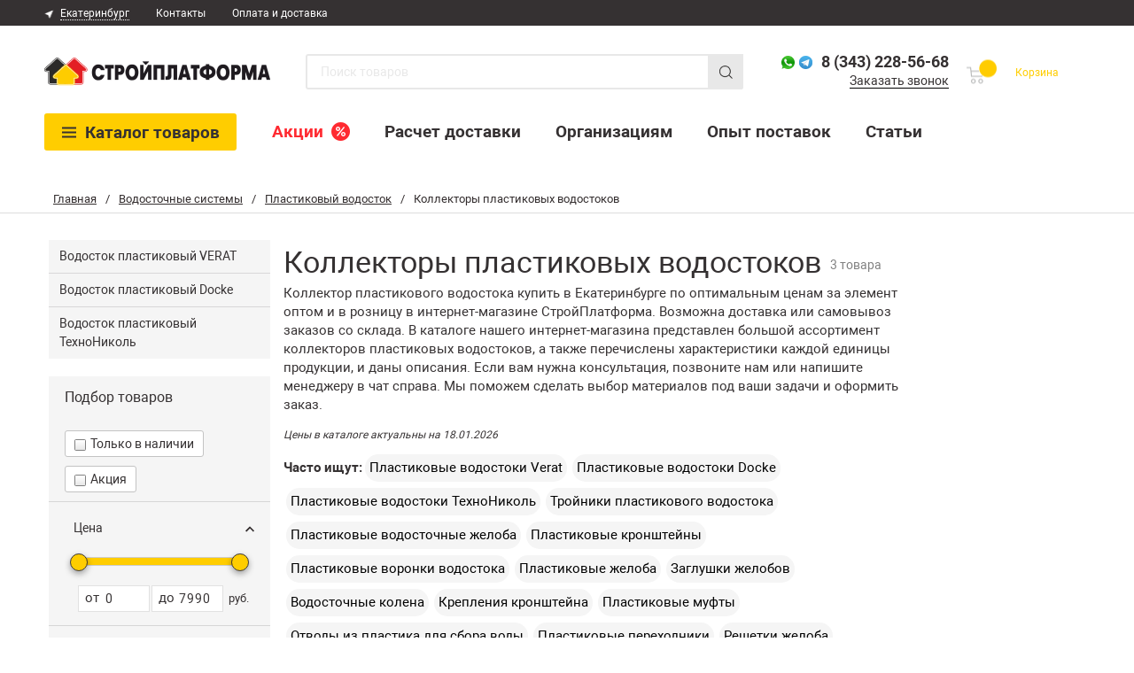

--- FILE ---
content_type: text/html; charset=utf-8
request_url: https://xn--80aazigidfggdmg2a.xn--p1ai/vodostochnye-sistemy/plastikovye/kollektory/
body_size: 13689
content:
 <!DOCTYPE html><html lang="ru"><head><link rel="icon" href="/favicon120x120.ico" type="image/x-icon"><link rel="preload" href="/css/font-awesome.min.css" as="style"><link rel="preload" href="/css/fontawesome450/css/font-awesome.min.css" as="style"><link rel="preload" href="/css/fonts/fontawesome-webfont.woff2?v=4.7.0" as="font" type="font/woff2" crossorigin="anonymous"><script src="/yall.min.js"></script><script>document.addEventListener("DOMContentLoaded", yall);</script><link rel="canonical" href="https://xn--80aazigidfggdmg2a.xn--p1ai/vodostochnye-sistemy/plastikovye/kollektory/"><link rel="stylesheet" href="https://xn--80aazigidfggdmg2a.xn--p1ai/cache/css/329c8defd5a10dfb30f020d50037e48c.css" type="text/css" media="screen" title="prettyPhoto main stylesheet" charset="utf-8"><meta name="robots" content="all"><link rel="alternate" type="application/rss+xml" title="RSS" href="https://xn--80aazigidfggdmg2a.xn--p1ai/news/rss/"><title>Коллектор пластикового водостока в Екатеринбурге, купить по низкой цене</title><meta charset="utf-8"><meta content="Russian" name="language"><meta content="DIAFAN.CMS http://www.diafan.ru/" name="author"><meta http-equiv="Content-Type" content="text/html; charset=utf-8"><meta name="description" content="Коллекторы пластикового водостока купить в Екатеринбурге по низкой цене за элемент из каталога оптом и в розницу с доставкой или самовывозом со склада интернет магазина СтройПлатформа в Екатеринбурге."><meta name="keywords" content=""><meta property="og:type" content="website"><meta property="og:locale" content="ru_RU"><meta property="og:site_name" content="Стройплатформа"><meta property="og:title" content="Коллектор пластикового водостока в Екатеринбурге, купить по низкой цене"><meta property="og:description" content="Коллекторы пластикового водостока купить в Екатеринбурге по низкой цене за элемент из каталога оптом и в розницу с доставкой или самовывозом со склада интернет магазина СтройПлатформа в Екатеринбурге."><meta property="og:url" content="https://xn--80aazigidfggdmg2a.xn--p1ai/vodostochnye-sistemy/plastikovye/kollektory/"><meta property="og:image" content="https://xn--80aazigidfggdmg2a.xn--p1ai/custom/splatforma/img/icon.png"><link rel="preconnect" href="https://cdn.diginetica.net/"><link rel="preconnect" href="https://tracking.diginetica.net/"><link rel="preconnect" href="https://tracking-app.diginetica.net/"><meta name="viewport" content="width=device-width, initial-scale=1.0, maximum-scale=2.0, user-scalable=yes"><link rel="shortcut icon" type="image/x-icon" href="https://xn--80aazigidfggdmg2a.xn--p1ai/custom/splatforma/img/favicon.svg"><link href="https://fonts.googleapis.com/css?family=Noto+Sans:400,400italic&display=swap" rel="stylesheet" type="text/css" media="none" onload="if(media!='all')media='all'"><link href="/css/font-awesome.min.css" rel="stylesheet" type="text/css" media="none" onload="if(media!='all')media='all'"><link href="https://xn--80aazigidfggdmg2a.xn--p1ai/cache/css/09120902a0d3ad3cdd7f0bf2b058398f.css" rel="stylesheet" type="text/css"><link href="https://xn--80aazigidfggdmg2a.xn--p1ai/cache/css/3713356a551b2b776abfe61ae57382e9.css" rel="stylesheet" type="text/css" media="none" onload="if(media!='all')media='all'"><link rel="stylesheet" href="https://xn--80aazigidfggdmg2a.xn--p1ai/cache/css/8af2981cb534d3cc772356ad56857f2f.css" media="(max-width: 1400px)"></head><body class="dgrey-cat"><script type="text/javascript"> var digiScript = document.createElement('script'); digiScript.src ='//cdn.diginetica.net/5158/client.js'; digiScript.defer = true; digiScript.async = true; document.body.appendChild(digiScript); </script><div class="wrapper"><div class="razdel_slider mobile"></div><div class="breadcrumbs" itemscope="" itemtype="http://schema.org/BreadcrumbList"><div class="container"><span itemprop="itemListElement" itemscope="" itemtype="http://schema.org/ListItem"><a itemprop="item" class="home-link" href="https://xn--80aazigidfggdmg2a.xn--p1ai/"><span itemprop="name">Главная</span></a><meta itemprop="position" content="1"></span><span>/</span><span itemprop="itemListElement" itemscope="" itemtype="http://schema.org/ListItem"><a itemprop="item" class="home-link" href="https://xn--80aazigidfggdmg2a.xn--p1ai/vodostochnye-sistemy/"><span itemprop="name">Водосточные системы</span></a><meta itemprop="position" content="2"></span><span>/</span><span itemprop="itemListElement" itemscope="" itemtype="http://schema.org/ListItem"><a itemprop="item" class="home-link" href="https://xn--80aazigidfggdmg2a.xn--p1ai/vodostochnye-sistemy/plastikovye/"><span itemprop="name">Пластиковый водосток</span></a><meta itemprop="position" content="3"></span><span>/</span><span itemprop="itemListElement" itemscope="" itemtype="http://schema.org/ListItem" class="current"><span itemprop="name">Коллекторы пластиковых водостоков</span><meta itemprop="position" content="4"></span></div><div class="line"></div></div><div class="container"><aside class="left-aside"><ul class="side-menu"><li><a href="https://xn--80aazigidfggdmg2a.xn--p1ai/vodostochnye-sistemy/verat/">Водосток пластиковый VERAT</a></li><li><a href="https://xn--80aazigidfggdmg2a.xn--p1ai/vodostochnye-sistemy/docke/">Водосток пластиковый Docke</a></li><li><a href="https://xn--80aazigidfggdmg2a.xn--p1ai/vodostochnye-sistemy/plastikovye/vodostok-plastikovyy-tekhnonikol/">Водосток пластиковый ТехноНиколь</a></li></ul><div class="block shop-search filter-group opened_filter" id="filter-group"><div class="h44 zxc">Подбор товаров </div><div class="filter-group-block"><form id="form_filter" method="GET" action="https://xn--80aazigidfggdmg2a.xn--p1ai/catalog/sort3/" class="js_shop_search_form "><input type="hidden" name="module" value="shop"><input type="hidden" name="action" value="search"><input type="hidden" name="cat_id" value="841"><div class="checkbox "><input type="checkbox" class="on checkbox_filter" name="in_stock" id="shop_search_stock" value="1"><label for="shop_search_stock">Только в наличии</label></div><input type="hidden" name="discount" id="shop_search_discount" value="0"><div class="checkbox "><input type="checkbox" class="checkbox_filter" name="ac" id="shop_search_ac" value="1"><label for="shop_search_ac">Акция</label></div><div class="shop_search_price select-group "><button class="type-select">Цена <span></span></button><div class="filter-menu open-list"><div class="price-slider"><div id="price-range"></div><div class="half-block"><strong>от</strong><input type="text" id="price-filter-min" class="from form-control" name="pr1" value="0" data-min="0"></div><div class="half-block"><strong>до</strong><input type="text" id="price-filter-max" class="to form-control" name="pr2" value="7990" data-max="7990"><span>руб.</span></div></div></div></div><div class="shop_search_brand select-group"><button class="type-select">Бренд <span></span></button><div class="select-menu open-list"><div class="list"><div class="js_shop_search_brand" site_id="18"><input type="checkbox" name="brand[]" value="306" id="shop_search_brand306"><label for="shop_search_brand306">Docke <i>(3)</i></label></div><div class="js_shop_search_brand" site_id="18"><input type="checkbox" name="brand[]" value="163" id="shop_search_brand163" disabled><label for="shop_search_brand163">Verat <i>(0)</i></label></div><div class="js_shop_search_brand" site_id="18"><input type="checkbox" name="brand[]" value="114" id="shop_search_brand114" disabled><label for="shop_search_brand114">ТехноНиколь <i>(0)</i></label></div></div></div></div><div class="js_shop_search_param shop_search_param shop_search_param1286" cat_ids="841"><div class="select-group"><button class="type-select"><p>Серия </p><span></span></button><div class="select-menu open-list"><div class="list"><div><input type="checkbox" id="shop_search_p1286_9068" name="p1286[]" value="9068"><label for="shop_search_p1286_9068">Docke Lux 140/100 <i>(3)</i></label></div><div><input type="checkbox" id="shop_search_p1286_9069" name="p1286[]" value="9069" disabled><label for="shop_search_p1286_9069">Docke Premium 120/86 <i>(0)</i></label></div><div><input type="checkbox" id="shop_search_p1286_9066" name="p1286[]" value="9066" disabled><label for="shop_search_p1286_9066">Verat 125/82 <i>(0)</i></label></div><div><input type="checkbox" id="shop_search_p1286_8438" name="p1286[]" value="8438" disabled><label for="shop_search_p1286_8438">Технониколь Оптима 120/80 <i>(0)</i></label></div></div></div></div></div><div class="js_shop_search_param shop_search_param shop_search_param471" cat_ids="841"><div class="select-group"><button class="type-select"><p>Цвет </p><span></span></button><div class="select-menu open-list"><div class="list"><div><input type="checkbox" id="shop_search_p471_569" name="p471[]" value="569" disabled><label for="shop_search_p471_569">Белый <i>(0)</i></label></div><div><input type="checkbox" id="shop_search_p471_687" name="p471[]" value="687"><label for="shop_search_p471_687">Графит <i>(1)</i></label></div><div><input type="checkbox" id="shop_search_p471_571" name="p471[]" value="571" disabled><label for="shop_search_p471_571">Коричневый <i>(0)</i></label></div><div><input type="checkbox" id="shop_search_p471_1090" name="p471[]" value="1090"><label for="shop_search_p471_1090">Пломбир <i>(1)</i></label></div><div><input type="checkbox" id="shop_search_p471_568" name="p471[]" value="568" disabled><label for="shop_search_p471_568">Серый <i>(0)</i></label></div><div><input type="checkbox" id="shop_search_p471_2471" name="p471[]" value="2471" disabled><label for="shop_search_p471_2471">Стальной <i>(0)</i></label></div><div><input type="checkbox" id="shop_search_p471_697" name="p471[]" value="697" disabled><label for="shop_search_p471_697">Темно-коричневый <i>(0)</i></label></div><div><input type="checkbox" id="shop_search_p471_572" name="p471[]" value="572" disabled><label for="shop_search_p471_572">Черный <i>(0)</i></label></div><div><input type="checkbox" id="shop_search_p471_2359" name="p471[]" value="2359" disabled><label for="shop_search_p471_2359">Черный глянцевый <i>(0)</i></label></div><div><input type="checkbox" id="shop_search_p471_803" name="p471[]" value="803"><label for="shop_search_p471_803">Шоколад <i>(1)</i></label></div></div></div></div></div><div class="js_shop_search_param shop_search_param shop_search_param472" cat_ids="841"><div class="select-group"><button class="type-select"><p>Диаметр </p><span></span></button><div class="select-menu open-list"><div class="list"><div><input type="checkbox" id="shop_search_p472_9815" name="p472[]" value="9815" disabled><label for="shop_search_p472_9815">120/80 мм <i>(0)</i></label></div><div><input type="checkbox" id="shop_search_p472_1402" name="p472[]" value="1402" disabled><label for="shop_search_p472_1402">80 мм <i>(0)</i></label></div><div><input type="checkbox" id="shop_search_p472_2051" name="p472[]" value="2051" disabled><label for="shop_search_p472_2051">82 мм <i>(0)</i></label></div><div><input type="checkbox" id="shop_search_p472_8193" name="p472[]" value="8193" disabled><label for="shop_search_p472_8193">86 мм <i>(0)</i></label></div><div><input type="checkbox" id="shop_search_p472_1400" name="p472[]" value="1400"><label for="shop_search_p472_1400">100 мм <i>(3)</i></label></div><div><input type="checkbox" id="shop_search_p472_1404" name="p472[]" value="1404" disabled><label for="shop_search_p472_1404">120 мм <i>(0)</i></label></div><div><input type="checkbox" id="shop_search_p472_1398" name="p472[]" value="1398" disabled><label for="shop_search_p472_1398">125 мм <i>(0)</i></label></div><div><input type="checkbox" id="shop_search_p472_1403" name="p472[]" value="1403" disabled><label for="shop_search_p472_1403">141 мм <i>(0)</i></label></div></div></div></div></div><div class="js_shop_search_param shop_search_param shop_search_param685" cat_ids="841"><div class="select-group selected"><button class="type-select"><p>Элемент водостока </p><span></span></button><div class="select-menu open-list"><div class="list"><div><input type="checkbox" id="shop_search_p685_2727" name="p685[]" value="2727" disabled><label for="shop_search_p685_2727">Воронка <i>(0)</i></label></div><div><input type="checkbox" id="shop_search_p685_2719" name="p685[]" value="2719" disabled><label for="shop_search_p685_2719">Желоб <i>(0)</i></label></div><div><input type="checkbox" id="shop_search_p685_2722" name="p685[]" value="2722" disabled><label for="shop_search_p685_2722">Заглушка <i>(0)</i></label></div><div><input type="checkbox" id="shop_search_p685_2717" name="p685[]" value="2717" disabled><label for="shop_search_p685_2717">Колено <i>(0)</i></label></div><div><input type="checkbox" id="shop_search_p685_2731" name="p685[]" value="2731" checked><label for="shop_search_p685_2731">Коллектор <i>(3)</i></label></div><div><input type="checkbox" id="shop_search_p685_9814" name="p685[]" value="9814" disabled><label for="shop_search_p685_9814">Комплект <i>(0)</i></label></div><div><input type="checkbox" id="shop_search_p685_2734" name="p685[]" value="2734" disabled><label for="shop_search_p685_2734">Крепление <i>(0)</i></label></div><div><input type="checkbox" id="shop_search_p685_2723" name="p685[]" value="2723" disabled><label for="shop_search_p685_2723">Кронштейн <i>(0)</i></label></div><div><input type="checkbox" id="shop_search_p685_2720" name="p685[]" value="2720" disabled><label for="shop_search_p685_2720">Муфта <i>(0)</i></label></div><div><input type="checkbox" id="shop_search_p685_8383" name="p685[]" value="8383" disabled><label for="shop_search_p685_8383">Отвод для сбора воды <i>(0)</i></label></div><div><input type="checkbox" id="shop_search_p685_2732" name="p685[]" value="2732" disabled><label for="shop_search_p685_2732">Переходник <i>(0)</i></label></div><div><input type="checkbox" id="shop_search_p685_2728" name="p685[]" value="2728" disabled><label for="shop_search_p685_2728">Решетка <i>(0)</i></label></div><div><input type="checkbox" id="shop_search_p685_2733" name="p685[]" value="2733" disabled><label for="shop_search_p685_2733">Сетка <i>(0)</i></label></div><div><input type="checkbox" id="shop_search_p685_2724" name="p685[]" value="2724" disabled><label for="shop_search_p685_2724">Слив <i>(0)</i></label></div><div><input type="checkbox" id="shop_search_p685_2718" name="p685[]" value="2718" disabled><label for="shop_search_p685_2718">Соединитель <i>(0)</i></label></div><div><input type="checkbox" id="shop_search_p685_2729" name="p685[]" value="2729" disabled><label for="shop_search_p685_2729">Тройник <i>(0)</i></label></div><div><input type="checkbox" id="shop_search_p685_2716" name="p685[]" value="2716" disabled><label for="shop_search_p685_2716">Труба <i>(0)</i></label></div><div><input type="checkbox" id="shop_search_p685_2725" name="p685[]" value="2725" disabled><label for="shop_search_p685_2725">Угол <i>(0)</i></label></div><div><input type="checkbox" id="shop_search_p685_2721" name="p685[]" value="2721" disabled><label for="shop_search_p685_2721">Удлинитель <i>(0)</i></label></div><div><input type="checkbox" id="shop_search_p685_2726" name="p685[]" value="2726" disabled><label for="shop_search_p685_2726">Хомут <i>(0)</i></label></div></div></div></div></div><div class="filter-group-block" style="margin-top:12px;"><button type="submit" class="btn btn-apply btn-search btn-last">Применить</button><button class="reset clear_params">Сбросить</button><div class="filter_result">Выбрано<span class="count">0</span><button type="submit" class="btn btn-apply btn-search">Показать</button></div></div></form></div></div><form method="POST" enctype="multipart/form-data" action="" class="ajax js_bs_form bs_form"><input type="hidden" name="module" value="bs"><input type="hidden" name="action" value="click"><input type="hidden" name="banner_id" value="0"></form><div class="banners-side"><figure><img class="lazy grey0" data-src="https://xn--80aazigidfggdmg2a.xn--p1ai/userfiles/bs/skidka-sbp3_1192.jpg" alt="Скидка 1% при оплате через СБП акция" title="Скидка 1% при оплате через СБП"></figure><figure class="reach_goal"><a href="/otdel-korporativnykh-prodazh/"><img class="lazy grey0" data-src="https://xn--80aazigidfggdmg2a.xn--p1ai/userfiles/bs/komplektuete-obekt-4_809.jpg" alt="Комплектуете объект акция" title="Комплектуете объект"></a></figure></div></aside><section class="product-type"><div class="razdel_slider desktop"></div><div class="h1_count"><h1 class="title category_name">Коллекторы пластиковых водостоков</h1><div class="category_counts">3 товара</div></div><div class="js_shop_list shop_list"><div class="shop_text text"><div class="shop-text-opener js-shop-text-opener"><div class="shop-text-opener__text"><p>Коллектор пластикового водостока купить в Екатеринбурге по оптимальным ценам за элемент оптом и в розницу в интернет-магазине СтройПлатформа. Возможна доставка или самовывоз заказов со склада. В каталоге нашего интернет-магазина представлен большой ассортимент коллекторов пластиковых водостоков, а также перечислены характеристики каждой единицы продукции, и даны описания. Если вам нужна консультация, позвоните нам или напишите менеджеру в чат справа. Мы поможем сделать выбор материалов под ваши задачи и оформить заказ.</p></div><button class="shop-text-opener-button js-shop-text-opener-button"></button></div><div class='pricelist-katalog-tovarov'>Цены в каталоге актуальны на 18.01.2026</div><div class="knopki"><strong>Часто ищут:</strong><a href="https://xn--80aazigidfggdmg2a.xn--p1ai/vodostochnye-sistemy/verat/">Пластиковые водостоки Verat</a><a href="https://xn--80aazigidfggdmg2a.xn--p1ai/vodostochnye-sistemy/docke/">Пластиковые водостоки Docke</a><a href="https://xn--80aazigidfggdmg2a.xn--p1ai/vodostochnye-sistemy/plastikovye/vodostok-plastikovyy-tekhnonikol/">Пластиковые водостоки ТехноНиколь</a><a href="https://xn--80aazigidfggdmg2a.xn--p1ai/vodostochnye-sistemy/plastikovye/troyniki/">Тройники пластикового водостока</a><a href="https://xn--80aazigidfggdmg2a.xn--p1ai/vodostochnye-sistemy/zhelob-vodostochnyy-plastikovyy/">Пластиковые водосточные желоба</a><a href="https://xn--80aazigidfggdmg2a.xn--p1ai/vodostochnye-sistemy/plastikovye/kronshteyny/">Пластиковые кронштейны</a><a href="https://xn--80aazigidfggdmg2a.xn--p1ai/vodostochnye-sistemy/plastikovye/voronki/">Пластиковые воронки водостока</a><a href="https://xn--80aazigidfggdmg2a.xn--p1ai/vodostochnye-sistemy/plastikovye/zhelob/">Пластиковые желоба</a><a href="https://xn--80aazigidfggdmg2a.xn--p1ai/vodostochnye-sistemy/plastikovye/zaglushki-zheloba/">Заглушки желобов</a><a href="https://xn--80aazigidfggdmg2a.xn--p1ai/vodostochnye-sistemy/plastikovye/koleno/">Водосточные колена</a><a href="https://xn--80aazigidfggdmg2a.xn--p1ai/vodostochnye-sistemy/plastikovye/krepleniya-kronshteyna/">Крепления кронштейна</a><a href="https://xn--80aazigidfggdmg2a.xn--p1ai/vodostochnye-sistemy/plastikovye/mufty/">Пластиковые муфты</a><a href="https://xn--80aazigidfggdmg2a.xn--p1ai/vodostochnye-sistemy/plastikovye/otvody/">Отводы из пластика для сбора воды</a><a href="https://xn--80aazigidfggdmg2a.xn--p1ai/vodostochnye-sistemy/plastikovye/perehodniki/">Пластиковые переходники</a><a href="https://xn--80aazigidfggdmg2a.xn--p1ai/vodostochnye-sistemy/plastikovye/reshetki-zheloba/">Решетки желоба</a><a href="https://xn--80aazigidfggdmg2a.xn--p1ai/vodostochnye-sistemy/plastikovye/setki-zashhitnye/">Защитные сетки</a><a href="https://xn--80aazigidfggdmg2a.xn--p1ai/vodostochnye-sistemy/plastikovye/slivy/">Сливы водосточных труб</a><a href="https://xn--80aazigidfggdmg2a.xn--p1ai/vodostochnye-sistemy/plastikovye/soediniteli-zheloba/">Соединители желобов</a><a href="https://xn--80aazigidfggdmg2a.xn--p1ai/vodostochnye-sistemy/plastikovye/tryby/">Водосточные трубы</a><a href="https://xn--80aazigidfggdmg2a.xn--p1ai/vodostochnye-sistemy/plastikovye/ugol-zheloba/">Углы водосточных желобов</a><a href="https://xn--80aazigidfggdmg2a.xn--p1ai/vodostochnye-sistemy/plastikovye/homyty/">Хомуты</a></div><br></div><div class="sort-panel"><div class="paginator-panel"></div><div class="sorting"><label>сортировать по:</label><select name="sorting" id="selectmenu1" onchange="window.location.href=this.options[this.selectedIndex].value"><option value="/vodostochnye-sistemy/plastikovye/sort1/?action=search&module=0&cat_id=841&p685[]=2731">цене</option><option value="/vodostochnye-sistemy/plastikovye/sort3/?action=search&module=0&cat_id=841&p685[]=2731" selected >популярности</option></select><button class="chart" id="filtered"><a href="/vodostochnye-sistemy/plastikovye/sort4/?action=search&module=0&cat_id=841&p685[]=2731" class="fa fa-sort-amount-desc" style="text-decoration: none;padding: 3px;"></a></button></div><div class="show-items"><label>Показывать товаров:</label><select name="quantity" id="pages-size"><option value="20" selected>20</option><option value="40">40</option><option value="60">60</option></select></div></div><div class="catalog-wrap js-catalog-list-wrap" data-gentime="2026-01-18T06:08:58+05:00" itemtype="http://schema.org/ItemList" itemscope=""><div class="js_shop shop-item shop item " data-mh="items-catalog" itemtype="http://schema.org/Product" itemprop="itemListElement" itemscope=""><div class="block_of_markers"><meta itemprop="position" content="1"><img class="lazy grey1 n-marker" data-src="https://xn--80aazigidfggdmg2a.xn--p1ai/custom/splatforma/img/flag_zavod_s.png" alt=""></div><figure><a href="https://xn--80aazigidfggdmg2a.xn--p1ai/vodostochnye-sistemy/docke/kollektor-2-2-mm-grafit/"><img data-src="/userfiles/shop/preview/652/6518413_kollektor-docke-lux-140100-mm-ral-7004.jpg" alt="Коллектор Docke Lux 140/100 мм Ral 7024 графит, шт" title="Коллектор Docke Lux 140/100 мм Ral 7024 графит, шт" image_id="6518413" class="lazy grey1 js_shop_img"></a><meta itemprop="image" content="/userfiles/shop/preview/652/6518413_kollektor-docke-lux-140100-mm-ral-7004.jpg"></figure><span class="shop_brand brand" title="build 2026-01-18 06:08:58 [YEKT]">Код: 071672</span><a href="https://xn--80aazigidfggdmg2a.xn--p1ai/vodostochnye-sistemy/docke/kollektor-2-2-mm-grafit/" class="shop-item-title item-name" itemprop="url">Коллектор Docke Lux 140/100 мм Ral 7024 графит, шт</a><meta itemprop="name" content="Коллектор Docke Lux 140/100 мм Ral 7024 графит, шт"><div class="good_article"><span class="status-on tovar_status_wrap"> Под заказ 19 янв. </span></div><meta itemprop="description" content="Доборный элемент водосточной системы. Коллекция – Lux. Применение:Предназначен для соединения водосточных труб под произ..."><div class="vm3pr-1" itemtype="http://schema.org/Offer" itemprop="offers" itemscope=""><meta itemprop="price" content="1301"><meta itemprop="priceCurrency" content="RUB"></div><form method="post" action="" class="js_shop_form shop_form ajax"><input type="hidden" name="good_id" value="52125"><input type="hidden" name="module" value="shop"><input type="hidden" name="action" value="buy"><div class="js_shop_param_price shop_param_price shop-item-price"><div class="shop-item__price-wrapper"><span class="price" summ="1 301" format_price_1="" format_price_2="" format_price_3="">1 301</span><span class="shop-item-price__rub">₽/шт </span></div></div><div class="js_shop_buy shop_buy 2cartOldPriceEconomyWrap" style="border: 0px dotted red;"><div class="List2CartBlock desktop js-tocart-block-desktop"><a class="btn-base InCart js-incart-block-desktop hidden" href="https://xn--80aazigidfggdmg2a.xn--p1ai/catalog/cart/?82228"><i>&#10003;</i>В корзине</a><div class="tovar-list-tocart-block js-tocart-block-controls "><div class="cnt-selector"><span class="minusCnt js-tocart-block-desktop-cnt-change" data-dir="-"></span><input type="text" value="1" name="count" class="cntVal js-tocart-block-desktop-cnt" pattern="[0-9]+((\.|,)[0-9]+)?" step="any"><span class="plusCnt js-tocart-block-desktop-cnt-change" data-dir="+"></span></div><a class="btn-base ToCart js-tocart-block-desktop-tocartbtn" data-goodid="52125">В корзину</a></div></div><div class="List2CartBlock mobile js-tocart-block-mobile"><a class="btn-base InCart hidden" href="https://xn--80aazigidfggdmg2a.xn--p1ai/catalog/cart/?82228">В корзине</a><div class="tovar-list-tocart-block js-tocart-block-controls"><div class="cnt-selector "><span class="minusCnt js-tocart-block-mobile-cnt-change" data-dir="-"></span><input type="text" value="1" name="count" class="cntVal js-tocart-block-mobile-cnt" pattern="[0-9]+((\.|,)[0-9]+)?" step="any"><span class="plusCnt js-tocart-block-mobile-cnt-change" data-dir="+"></span></div></div><a class="btn-base ToCart js-tocart-block-mobile-tocartbtn " data-goodid="52125">В корзину </a></div></div><div class="error" style="display:none;"></div></form></div><div class="js_shop shop-item shop item " data-mh="items-catalog" itemtype="http://schema.org/Product" itemprop="itemListElement" itemscope=""><div class="block_of_markers"><meta itemprop="position" content="2"><img class="lazy grey1 n-marker" data-src="https://xn--80aazigidfggdmg2a.xn--p1ai/custom/splatforma/img/flag_zavod_s.png" alt=""></div><figure><a href="https://xn--80aazigidfggdmg2a.xn--p1ai/vodostochnye-sistemy/docke/kollektor-2-2-mm-plombir/"><img data-src="/userfiles/shop/preview/652/6518416_kollektor-docke-lux-140100-mm-ral-9003.jpg" alt="Коллектор Docke Lux 140/100 мм Ral 9003 пломбир, шт" title="Коллектор Docke Lux 140/100 мм Ral 9003 пломбир, шт" image_id="6518416" class="lazy grey1 js_shop_img"></a><meta itemprop="image" content="/userfiles/shop/preview/652/6518416_kollektor-docke-lux-140100-mm-ral-9003.jpg"></figure><span class="shop_brand brand" title="build 2026-01-18 06:08:58 [YEKT]">Код: 038151</span><a href="https://xn--80aazigidfggdmg2a.xn--p1ai/vodostochnye-sistemy/docke/kollektor-2-2-mm-plombir/" class="shop-item-title item-name" itemprop="url">Коллектор Docke Lux 140/100 мм Ral 9003 пломбир, шт</a><meta itemprop="name" content="Коллектор Docke Lux 140/100 мм Ral 9003 пломбир, шт"><div class="good_article"><span class="status-on tovar_status_wrap"> Под заказ 19 янв. </span></div><meta itemprop="description" content="Доборный элемент водосточной системы. Коллекция – Lux. Применение:Предназначен для соединения водосточных труб под произ..."><div class="vm3pr-1" itemtype="http://schema.org/Offer" itemprop="offers" itemscope=""><meta itemprop="price" content="1240"><meta itemprop="priceCurrency" content="RUB"></div><form method="post" action="" class="js_shop_form shop_form ajax"><input type="hidden" name="good_id" value="52126"><input type="hidden" name="module" value="shop"><input type="hidden" name="action" value="buy"><div class="js_shop_param_price shop_param_price shop-item-price"><div class="shop-item__price-wrapper"><span class="price" summ="1 240" format_price_1="" format_price_2="" format_price_3="">1 240</span><span class="shop-item-price__rub">₽/шт </span></div></div><div class="js_shop_buy shop_buy 2cartOldPriceEconomyWrap" style="border: 0px dotted red;"><div class="List2CartBlock desktop js-tocart-block-desktop"><a class="btn-base InCart js-incart-block-desktop hidden" href="https://xn--80aazigidfggdmg2a.xn--p1ai/catalog/cart/?51381"><i>&#10003;</i>В корзине</a><div class="tovar-list-tocart-block js-tocart-block-controls "><div class="cnt-selector"><span class="minusCnt js-tocart-block-desktop-cnt-change" data-dir="-"></span><input type="text" value="1" name="count" class="cntVal js-tocart-block-desktop-cnt" pattern="[0-9]+((\.|,)[0-9]+)?" step="any"><span class="plusCnt js-tocart-block-desktop-cnt-change" data-dir="+"></span></div><a class="btn-base ToCart js-tocart-block-desktop-tocartbtn" data-goodid="52126">В корзину</a></div></div><div class="List2CartBlock mobile js-tocart-block-mobile"><a class="btn-base InCart hidden" href="https://xn--80aazigidfggdmg2a.xn--p1ai/catalog/cart/?51381">В корзине</a><div class="tovar-list-tocart-block js-tocart-block-controls"><div class="cnt-selector "><span class="minusCnt js-tocart-block-mobile-cnt-change" data-dir="-"></span><input type="text" value="1" name="count" class="cntVal js-tocart-block-mobile-cnt" pattern="[0-9]+((\.|,)[0-9]+)?" step="any"><span class="plusCnt js-tocart-block-mobile-cnt-change" data-dir="+"></span></div></div><a class="btn-base ToCart js-tocart-block-mobile-tocartbtn " data-goodid="52126">В корзину </a></div></div><div class="error" style="display:none;"></div></form></div><div class="js_shop shop-item shop item " data-mh="items-catalog" itemtype="http://schema.org/Product" itemprop="itemListElement" itemscope=""><div class="block_of_markers"><meta itemprop="position" content="3"><img class="lazy grey1 n-marker" data-src="https://xn--80aazigidfggdmg2a.xn--p1ai/custom/splatforma/img/flag_zavod_s.png" alt=""></div><figure><a href="https://xn--80aazigidfggdmg2a.xn--p1ai/vodostochnye-sistemy/docke/kollektor-2-2-mm-shokolad/"><img data-src="/userfiles/shop/preview/652/6518419_kollektor-docke-lux-140100-mm-ral-8019.jpg" alt="Коллектор Docke Lux 140/100 мм Ral 8019 шоколад, шт" title="Коллектор Docke Lux 140/100 мм Ral 8019 шоколад, шт" image_id="6518419" class="lazy grey1 js_shop_img"></a><meta itemprop="image" content="/userfiles/shop/preview/652/6518419_kollektor-docke-lux-140100-mm-ral-8019.jpg"></figure><span class="shop_brand brand" title="build 2026-01-18 06:08:58 [YEKT]">Код: 038155</span><a href="https://xn--80aazigidfggdmg2a.xn--p1ai/vodostochnye-sistemy/docke/kollektor-2-2-mm-shokolad/" class="shop-item-title item-name" itemprop="url">Коллектор Docke Lux 140/100 мм Ral 8019 шоколад, шт</a><meta itemprop="name" content="Коллектор Docke Lux 140/100 мм Ral 8019 шоколад, шт"><div class="good_article"><span class="status-on tovar_status_wrap"> Под заказ 19 янв. </span></div><meta itemprop="description" content="Доборный элемент водосточной системы. Коллекция – Lux. Применение:Предназначен для соединения водосточных труб под произ..."><div class="vm3pr-1" itemtype="http://schema.org/Offer" itemprop="offers" itemscope=""><meta itemprop="price" content="1556"><meta itemprop="priceCurrency" content="RUB"></div><form method="post" action="" class="js_shop_form shop_form ajax"><input type="hidden" name="good_id" value="52127"><input type="hidden" name="module" value="shop"><input type="hidden" name="action" value="buy"><div class="js_shop_param_price shop_param_price shop-item-price"><div class="shop-item__price-wrapper"><span class="price" summ="1 556" format_price_1="" format_price_2="" format_price_3="">1 556</span><span class="shop-item-price__rub">₽/шт </span></div></div><div class="js_shop_buy shop_buy 2cartOldPriceEconomyWrap" style="border: 0px dotted red;"><div class="List2CartBlock desktop js-tocart-block-desktop"><a class="btn-base InCart js-incart-block-desktop hidden" href="https://xn--80aazigidfggdmg2a.xn--p1ai/catalog/cart/?89368"><i>&#10003;</i>В корзине</a><div class="tovar-list-tocart-block js-tocart-block-controls "><div class="cnt-selector"><span class="minusCnt js-tocart-block-desktop-cnt-change" data-dir="-"></span><input type="text" value="1" name="count" class="cntVal js-tocart-block-desktop-cnt" pattern="[0-9]+((\.|,)[0-9]+)?" step="any"><span class="plusCnt js-tocart-block-desktop-cnt-change" data-dir="+"></span></div><a class="btn-base ToCart js-tocart-block-desktop-tocartbtn" data-goodid="52127">В корзину</a></div></div><div class="List2CartBlock mobile js-tocart-block-mobile"><a class="btn-base InCart hidden" href="https://xn--80aazigidfggdmg2a.xn--p1ai/catalog/cart/?89368">В корзине</a><div class="tovar-list-tocart-block js-tocart-block-controls"><div class="cnt-selector "><span class="minusCnt js-tocart-block-mobile-cnt-change" data-dir="-"></span><input type="text" value="1" name="count" class="cntVal js-tocart-block-mobile-cnt" pattern="[0-9]+((\.|,)[0-9]+)?" step="any"><span class="plusCnt js-tocart-block-mobile-cnt-change" data-dir="+"></span></div></div><a class="btn-base ToCart js-tocart-block-mobile-tocartbtn " data-goodid="52127">В корзину </a></div></div><div class="error" style="display:none;"></div></form></div></div><div class="parent-category-btn-wrapper"><a class="parent-category-btn" href="/vodostochnye-sistemy/plastikovye/">Посмотреть весь каталог Пластиковый водосток</a></div></div><div class="product"><div class="product-descript"><div class="conditions" style="display:block !important;"><figure><div class="pict"><img class="lazy grey0" data-src="/userfiles/md_triggers/triggers/3/28389_dostavka.png" alt="Доставка" title="Доставка"></div><figcaption><div class="heading">Доставка    <span class="popup">     Цены на коллекторы пластиковых водостоков интернет-магазина соответствуют ценам на складе в Екатеринбурге.  По Екатеринбургу доставка может быть осуществлена в день заказа, при соблюдении необходимых условий. Доставка в регионы ХМАО и ЯНАО осуществляется только при заказе комплексных поставок по согласованию с менеджером.     <a href="https://xn--80aazigidfggdmg2a.xn--p1ai/raschet-dostavki/" class="more">Подробнее</a></span></div><p>Осуществляется в кратчайшие сроки.<br> Так же возможен самовывоз.</p></figcaption></figure><figure><div class="pict"><img class="lazy grey0" data-src="/userfiles/md_triggers/triggers/3/28390_udobnaya-oplata.png" alt="Удобная оплата" title="Удобная оплата"></div><figcaption><div class="heading">Удобная оплата    <span class="popup">     Для юр.лиц: Безналичная оплата по выставленному счету через банковский перевод. Счет на оплату заказа будет отправлен вам на электронную почту после подтверждения заказа специалистом компании. Для физ.лиц:  - QR кодом или банковской картой на сайте;  - QR кодом, наличными, банковской картой при получении доставкой; - QR кодом, наличными, банковской картой в офисе самовывозом; - Банковский перевод.     <a href="https://xn--80aazigidfggdmg2a.xn--p1ai/payment-info/" class="more">Подробнее</a></span></div><p>Возможна оплата наличными, банковской картой ил по QR коду как при получении, так и на сайте.</p></figcaption></figure><figure><div class="pict"><img class="lazy grey0" data-src="/userfiles/md_triggers/triggers/3/28391_garantiya-kachestva.png" alt="Гарантия качества" title="Гарантия качества"></div><figcaption><div class="heading">Гарантия качества    <span class="popup">     Вы можете запросить сертификат на продукцию у специалиста отдела продаж.             </span></div><p>Весь товар подлежащий сертификации имеет соответствующий сертификат качества.</p></figcaption></figure><figure><div class="pict"><img class="lazy grey0" data-src="/userfiles/md_triggers/triggers/3/28392_usloviya-vozvrata.png" alt="Условия возврата" title="Условия возврата"></div><figcaption><div class="heading">Условия возврата    <span class="popup">     Если вы приобрели строительный материал надлежащего качества, продающийся на метраж или изготовленный под запрос, то этот товар не подлежит возврату. *Возможность возврата предусмотрена только для физических лиц              </span></div><p>30 дней возврат/обмен*,<br>2 года гарантия.</p></figcaption></figure></div></div></div><br><br><br></section></div></div><header class="header"><div class="heder-bg"></div><div class="header__top"><div class="header__container"><div class="header__top-contact-info"><div class="header__top-city"><a href="#" class="header__top-city-text" data-toggle="modal" data-target="#more-city">Екатеринбург</a></div><div class="header__top-contact"><a class="header__top-contact-link" href="https://xn--80aazigidfggdmg2a.xn--p1ai/kontakty/"> Контакты </a></div><div class="header__top-contact"><a class="header__top-contact-link" href="https://xn--80aazigidfggdmg2a.xn--p1ai/payment-info/"> Оплата и доставка </a></div><a href="https://api.whatsapp.com/send/?phone=79939930459&text&app_absent=0" target="_blank" rel="nofollow" class="whatsapp-link"><img skip-lazy width="20" height="20" data-src="/custom/splatforma/img/whatsapp.svg" alt="whatsapp icon" src="/custom/splatforma/img/whatsapp.svg"></a><a href="https://t.me/stroyplatforma_bot" target="_blank" rel="nofollow" class="telegram-link"><img skip-lazy width="20" height="20" data-src="/custom/splatforma/img/telegram2.svg" alt="telegram icon" src="/custom/splatforma/img/telegram2.svg"></a><a href="tel:8 (343) 228-56-68" class="header__top-contact-link header__top-contact-link--tel roistat-phone callibri_phone">8 (343) 228-56-68</a></div></div></div><div class="header__info"><div class="header__container"><button class="header__menu-button js-menu-opener-button">Меню</button><div class="header__info-logo"><a href="/"><img width="100%" height="100%" skip-lazy src="/custom/splatforma/2020/img/logo-icon.png" alt="Стройплатформа"></a></div><div class="header__info-search" style="position:relative;"><form action="https://xn--80aazigidfggdmg2a.xn--p1ai/search/" method="post" class="js_search_form ajax fosrm-search"><input type="hidden" name="module" value="search"><input class="header__info-search-field" type="text" placeholder="Поиск товаров" id="textbox" name="searchword"><a class="header__info-search-button" href="/search/"></a></form><div class="js_search_result search_result top-search"></div></div><div class="header__info-telephone"><div class="header__info-icons"><div><a href="https://api.whatsapp.com/send/?phone=79939930459&text&app_absent=0" target="_blank" rel="nofollow" onclick="gtag('event', 'Нажатие на WhatsApp - верхнее меню', {'event_category': 'WhatsApp','event_action':'click'});"><img skip-lazy alt="Whatsapp icon" width="15" height="15" src="/img/whatsapp.png"></a></div><div><a href="https://t.me/stroyplatforma_bot" target="_blank" rel="nofollow" onclick="gtag('event', 'Нажатие на Telegram - верхнее меню', {'event_category': 'Telegram','event_action':'click'});"><img skip-lazy alt="Telegram icon" width="15" height="15" src="/img/telegram-icon.png"></a></div><a href="tel:8 (343) 228-56-68" class="header__info-telephone-link roistat-phone callibri_phone">8 (343) 228-56-68</a></div><div class="header__info-telephone_telegram"><div class="header__info-telephone-text telegram" data-toggle="modal" data-target="#callme"><span>Заказать звонок</span></div></div></div><div class="header__info-order"><div id="show_cart_new" style="display: flex;"><div class="js_show_cart header__info-cart " title=""><a href="https://xn--80aazigidfggdmg2a.xn--p1ai/catalog/cart/" class="header__info-cart-link">Корзина</a></div><a href="https://xn--80aazigidfggdmg2a.xn--p1ai/catalog/cart/" class="header__info-cart-block"><span class="header__info-cart-text">Корзина</span><span class="header__info-cart-text">0,00 руб</span><span class="header__info-cart-quanity"></span></a></div></div></div></div><div class="mobile-search-block"><button class="search-clear-button"></button><div class="header__info-search" style="position:relative;"><form action="https://xn--80aazigidfggdmg2a.xn--p1ai/search/" method="post" class="js_search_form ajax fosrm-search"><input type="hidden" name="module" value="search"><input class="header__info-search-field" type="text" placeholder="Поиск товаров" id="textbox" name="searchword"><a class="header__info-search-button" href="/search/"></a></form><div class="js_search_result search_result top-search"></div></div></div><style> @media (min-width: 1025px) { .header__menu.fixed .header__menu-list { display: none; } .header__info-telephone.fixed { position: fixed; z-index: 1000; top: 0; right: 184px; margin-left: auto; margin-right: auto; padding-top: 9px; padding-bottom: 9px; } .header__info-order.fixed { position: fixed; z-index: 1000; top: 0; right: 24px; margin-left: auto; margin-right: auto; padding-top: 9px; padding-bottom: 9px; } } </style><div class="header__menu"><div class="header__container"><button class="header__menu-catalog mobile-menu-button js-mobile-catalog-nav-opener" type="button"><span class="header__menu-catalog-cat">Каталог</span><span class="header__menu-catalog-product">&nbsp;товаров</span><span class="header__menu-catalog-menu">Меню</span></button><button class="header__filter-button js-open-filter-popup">Фильтры</button><ul class="header__menu-list"><li class="header__menu-item header__menu-item--stock"><a class="header__menu-item-link" href="https://xn--80aazigidfggdmg2a.xn--p1ai/actions/"> Акции </a></li><li class="header__menu-item"><a class="header__menu-item-link" href="https://xn--80aazigidfggdmg2a.xn--p1ai/raschet-dostavki/"> Расчет доставки </a></li><li class="header__menu-item"><a class="header__menu-item-link" href="https://xn----ftbihbaa0bccnte.xn--p1ai/b2b"> Организациям </a></li><li class="header__menu-item"><a class="header__menu-item-link" href="https://сп-инжиниринг.рф/" target="_blank"> Опыт поставок </a></li><li class="header__menu-item header__menu-item--like"><a class="header__menu-item-link" href="https://xn--80aazigidfggdmg2a.xn--p1ai/clauses/"> Статьи </a></li></ul></div><span id="catmenu_insert"></span></div><div class="header-menu"><div class="header__container"><button class="sidebar__button-close--js"></button><div class="header-menu__logo"><img width="170" height="100%" class="lazy grey0" data-src="/custom/splatforma/2020/img/logo-icon.png" alt="Стройплатформа логотип"></div><ul class="header-menu__list"><li class="header-menu__item"><a class="header-menu__item-link js-mobile-nav-root-item" href="https://xn--80aazigidfggdmg2a.xn--p1ai/actions/"> Акции </a></li><li class="header-menu__item"><a class="header-menu__item-link js-mobile-nav-root-item" href="https://xn--80aazigidfggdmg2a.xn--p1ai/raschet-dostavki/"> Расчет доставки </a></li><li class="header-menu__item"><a class="header-menu__item-link js-mobile-nav-root-item" href="https://xn----ftbihbaa0bccnte.xn--p1ai/b2b"> Организациям </a></li><li class="header-menu__item"><a class="header-menu__item-link js-mobile-nav-root-item" href="https://сп-инжиниринг.рф/" target="_blank"> Опыт поставок </a></li><li class="header-menu__item"><a class="header-menu__item-link js-mobile-nav-root-item" href="https://xn--80aazigidfggdmg2a.xn--p1ai/clauses/"> Статьи </a></li><li class="header-menu__item"><a class="header-menu__item-link " href="/kontakty/">Контакты </a></li><li class="header-menu__item"><a href="/payment-info/" class="header-menu__item-link ">Оплата и Доставка</a></li><li class="header-menu__item"><a href="/vozvrat-tovara/" class="header-menu__item-link ">Возврат товара</a></li></ul><ul class="header-menu__info-list"><li class="header-menu__info-item"><a href="#" class="header-menu__info-link header-menu__info-link--city" data-toggle="modal" data-target="#more-city">Екатеринбург</a></li></ul></div></div><span id="catmenu_mobile_insert"></span></header><footer class="footer"><div class="container"><div class="item"><div class="title">О компании</div><ul><li><a href="https://xn--80aazigidfggdmg2a.xn--p1ai/about/">Информация о компании</a></li><li><a href="https://xn--80aazigidfggdmg2a.xn--p1ai/kontakty/">Контакты</a></li><li><a href="https://ekaterinburg.hh.ru/employer/2235077" rel="nofollow" target="_blank">Работа у нас</a></li><li><a href="https://xn--80aazigidfggdmg2a.xn--p1ai/stat-postavschikom/">Стать поставщиком</a></li><li><a href="https://xn--80aazigidfggdmg2a.xn--p1ai/docs/Сводная_ведомость_и_План_мероприятий.pdf" target="_blank">СОУТ</a></li></ul></div><div class="item"><div class="title">Покупателям</div><ul><li><a href="https://xn--80aazigidfggdmg2a.xn--p1ai/clauses/">Готовые решения</a></li><li><a href="https://xn--80aazigidfggdmg2a.xn--p1ai/payment-info/">Оплата и доставка</a></li><li><a href="https://xn--80aazigidfggdmg2a.xn--p1ai/actions/">Акции</a></li><li><a href="https://xn--80aazigidfggdmg2a.xn--p1ai/sertifikaty-dilerstva/">Сертификаты дилерства</a></li><li><a href="https://xn--80aazigidfggdmg2a.xn--p1ai/vozvrat-tovara/">Возврат товара</a></li><li><a href="https://xn--80aazigidfggdmg2a.xn--p1ai/kolerovka/" city1>Колеровка</a></li></ul></div><div class="item-contacts"><div class="title">Контакты</div><ul q class="list-1"><li><i class="icon-pointer"></i>Екатеринбург</li><li><i class="icon-phone"></i><a href="tel:+83432285668" class="roistat-phone1">8 (343) 228-56-68</a></li><li><i class="icon-envelope-mini"></i><a href="mailto:ekb@splatforma.ru">ekb@splatforma.ru</a></li></ul><ul q class="list-1"><li><i class="icon-pointer"></i><a href="/urengoy/">Новый Уренгой</a></li><li><i class="icon-phone"></i><a href="tel:+83494210522" class="roistat-phone1">8 (349) 421-05-22</a></li><li><i class="icon-envelope-mini"></i><a href="mailto:n.urengoy@splatforma.ru">n.urengoy@splatforma.ru</a></li></ul><ul q class="list-1"><li><i class="icon-pointer"></i><a href="/surgut/">Сургут</a></li><li><i class="icon-phone"></i><a href="tel:+83462385245" class="roistat-phone1">8 (3462) 38-52-45</a></li><li><i class="icon-envelope-mini"></i><a href="mailto:surgut@splatforma.ru">surgut@splatforma.ru</a></li></ul><ul class="list-1"><li>Стать поставщиком</li><li><i class="icon-envelope-mini"></i><a href="mailto:kp@splatforma.ru">kp@splatforma.ru</a></li></ul></div><div class="footer-social"><div class="title">Мы в соцсетях</div><p><a href="https://vk.com/stroyplatformarf" class="icon vkontakte" rel="nofollow" target="_blank"><i class="icon-vk"></i></a><a href="https://www.youtube.com/channel/UCODVHU4KTgQ8LRBJGFPHaEA?disable_polymer=true" class="icon youtube" rel="nofollow" target="_blank"><i class="icon-youtube"></i></a></p><div class="copyright"> &copy; 2002-2024 СтройПлатформа<br> ОГРН 1146679000313<br> Все права защищены <a href="https://xn--80aazigidfggdmg2a.xn--p1ai/policy/" target="_blank">Политика в отношении обработки персональных данных</a><a href="https://xn--80aazigidfggdmg2a.xn--p1ai/cookie/" target="_blank">Правила использования файлов cookies</a><a href="https://xn--80aazigidfggdmg2a.xn--p1ai/agreement/" target="_blank">Согласие на обработку файлов cookie и иных персональных данных</a><a href="https://xn--80aazigidfggdmg2a.xn--p1ai/publichnaya-oferta/" target="_blank">Публичная оферта</a></div></div></div></footer><div class="modal fade" tabindex="-1" role="dialog" id="auth"><div class="modal-dialog"><div class="modal-content"><button type="button" class="close" data-dismiss="modal" aria-label="Close">&times;</button><div class="modal-title">Авторизация</div><div class="modal-body"><form method="post" action="" class="form auth-form ajax"><input type="hidden" name="action" value="auth"><input type="hidden" name="module" value="registration"><input type="hidden" name="form_tag" value="registration_auth"><input type="text" name="name" placeholder="Ваш E-mail *"><input type="password" name="pass" placeholder="Пароль *"><div class="form-links"><a href="https://xn--80aazigidfggdmg2a.xn--p1ai/reminding/">Забыли пароль?</a><button class="btn" type="submit">Войти</button><div class="errors error" style="display:none"></div></div><span>*</span> - Поля, обязательные для заполнения </form></div></div></div></div><div class="modal fade" tabindex="-1" role="dialog" id="callme"><div class="modal-dialog"><div class="modal-content"><button type="button" class="close" data-dismiss="modal" aria-label="Close">&times;</button><div class="modal-title">Заказать звонок</div><div class="modal-body"><form method="POST" enctype="multipart/form-data" action="" class="form ajax"><input type="hidden" name="module" value="feedback"><input type="hidden" name="action" value="add"><input type="hidden" name="form_tag" value="feedbacke46d1109ef6eec7c1761ec0277fc4efe"><input type="hidden" name="site_id" value="37"><input type="hidden" name="tmpcode" value="4ee0932f46276313b51570f46266a608"><div class="feedback_form_param10"><input type="tel" name="p10" value="" class="form-control" placeholder="Ваш телефон *"></div><div class="errors error_p10" style="display:none"></div><div class="form-row"><div class="form-group"><div class="captcha js_captcha"><div class="captcha-center recaptScale" id="recaptcha_div_feedbacke46d1109ef6eec7c1761ec0277fc4efe" data-sitekey="6LfYHj4UAAAAAFuXLSg2UjgGwwvKLAezhyhgZKC9"></div><div class="errors error_captcha" style="display:none"></div></div></div></div><div class="form-links" style="padding-bottom:0px; text-align:center;"><input type="submit" value="Отправить" class="btn dgrey_metrika"></div><br><span style="color:red;">*</span> — Поля, обязательные для заполнения</form><div class="errors error result" style="display:none"></div></div></div></div></div><div class="accept_form" id="accept" style="display:none;"><div class="modal-dialog--custom"><div class="modal-content--custom"><div class="modal-body--custom"><div> Для использования сайта дайте <a href="/agreement/" target="_blank">согласие</a> на обработку <a href="/cookie/" target="_blank">файлов cookie</a> и ваших персональных данных, в т.ч. с помощью сервиса «Яндекс Метрика», в соответствии с <a href="/policy/" target="_blank">Политикой по обработке персональных данных</a> путем нажатия на кнопку «Ок». </div><a href="javascript:void(0);" class="btn js-accept-selector">Ок</a></div></div></div></div><style> #accept_blocking .modal-dialog { height: auto !important; } #accept_blocking .modal-content { padding: 0; } #accept_blocking .accept_ok_btn_wrap { text-align: center; margin-top: 15px; } .accept_blocking_body { /*background-color: cyan;*/ } #accept_blocking .accept_ok_btn { display: inline-block; max-width: 130px; width: 100%; height: 40px; text-align: center; background-color: #ffcd00; color: #353132; font-family: "Roboto", sans-serif; font-size: 14px; font-weight: 500; line-height: 40px; text-transform: uppercase; -webkit-transition: all 0.5s; transition: all 0.5s; } .accept_blocking_text { text-align: center; } @media screen and (min-device-width: 275px) { .modal:before { display: inline-block; vertical-align: middle; content: " "; height: 100%; } /*Чтобы не уезжало окошно вниз на мелких разрешениях*/ .modal.fade.in { padding-left: 0 !important; } } @media screen and (min-device-width: 376px) { .modal:before { display: inline-block; vertical-align: middle; content: " "; height: 100%; } } </style><div class="modal fade" tabindex="-1" role="dialog" id="accept_blocking"><div class="modal-dialog"><div class="modal-content"><div class="modal-body"><div class="accept_blocking_body"><div class="accept_blocking_text"> Для использования сайта дайте <a href="/agreement/" target="_blank">согласие</a> на обработку <a href="/cookie/" target="_blank">файлов cookie</a><br> и ваших персональных данных, в т.ч. с помощью сервиса «Яндекс Метрика», <br> в соответствии с <a href="/policy/" target="_blank">Политикой по обработке персональных данных</a><br> путем нажатия на кнопку «Ок» </div><div class="accept_ok_btn_wrap"><a href="javascript:void(0);" class="btn js-accept-selector accept_ok_btn">Ок</a></div></div></div></div></div></div><div class="modal fade js-not-selected" tabindex="-1" role="dialog" id="city"><div class="modal-dialog"><div class="modal-content"><button type="button" class="close" data-dismiss="modal" aria-label="Close">×</button><div class="modal-body"><div class="region"><div class="region__title">Ваш регион: <span>Екатеринбург и Свердловская область?</span></div><div class="region__text">Выбор региона необходим для правильного отображения ассортимента и цен магазина.</div><div class="region__btns"><a href="https://xn--80aazigidfggdmg2a.xn--p1ai" class="region__btn btn js-city-selector js-close-modal">Да</a><a href="#" class="region__btn btn" data-toggle="modal" data-target="#more-city">Нет, другой</a></div></div><div class="errors error result" style="display:none"></div></div></div></div></div><div class="modal fade" tabindex="-1" role="dialog" id="more-city"><div class="modal-dialog"><div class="modal-content"><button type="button" class="close" data-dismiss="modal" aria-label="Close">×</button><div class="modal-title">Выберите регион</div><div class="modal-body"><div class="region"><ul class="region__list"><li class="region__list-item"><a href="https://xn--80aazigidfggdmg2a.xn--p1ai" class="region__list-href js-city-selector">Екатеринбург и Свердловская область</a></li><li class="region__list-item"><a href="https://xn--c1azcgcc.xn--80aazigidfggdmg2a.xn--p1ai" class="region__list-href js-city-selector">Сургут и Ханты-Мансийский АО</a></li><li class="region__list-item"><a href="https://xn--c1adnogiu.xn--80aazigidfggdmg2a.xn--p1ai" class="region__list-href js-city-selector">Новый Уренгой и Ямало-Ненецкий АО</a></li><li class="region__list-item"><a href="https://xn--80aazigidfggdmg2a.xn--p1ai" class="region__list-href js-city-selector">Другой</a></li></ul></div><div class="errors error result" style="display:none"></div></div></div></div></div><div class="modal fade" tabindex="-1" role="dialog" id="addtocart"><div class="modal-dialog" style="width:1040px;"><div class="modal-content" style="padding: 30px 30px;"><button type="button" class="close" data-dismiss="modal" aria-label="Close">&times;</button><div class="modal-body"><div id="cart-price"></div></div></div></div></div><div class="js_form_ajax_target"></div><script>window.roistatCookieDomain ='.xn--80aazigidfggdmg2a.xn--p1ai';</script><script type="text/javascript" src="https://xn--80aazigidfggdmg2a.xn--p1ai/custom/splatforma/js/jquery.min.js" charset="UTF-8"></script><script type="text/javascript" src="https://xn--80aazigidfggdmg2a.xn--p1ai/custom/splatforma/js/jquery.form.min.js" charset="UTF-8"></script><script type="text/javascript" src="https://xn--80aazigidfggdmg2a.xn--p1ai/custom/splatforma/js/jquery-ui.min.js" charset="UTF-8"></script><script type="text/javascript" src="https://xn--80aazigidfggdmg2a.xn--p1ai/js/timepicker.js" charset="UTF-8" defer></script><script type="text/javascript">       jQuery(function(e){       e.datepicker.setDefaults(e.datepicker.regional["ru"]);       e.timepicker.setDefaults(e.timepicker.regional["ru"]);       });      </script><script type="text/javascript" src="https://xn--80aazigidfggdmg2a.xn--p1ai/custom/splatforma/js/swiper.min.js"></script><script type="text/javascript" src="https://xn--80aazigidfggdmg2a.xn--p1ai/custom/splatforma/js/jquery.fancybox.min.js" charset="UTF-8" defer></script><script type="text/javascript" src="https://xn--80aazigidfggdmg2a.xn--p1ai/js/jquery.scrollTo.min.js" charset="UTF-8" defer></script><script type="text/javascript" src="https://xn--80aazigidfggdmg2a.xn--p1ai/js/jquery.maskedinput.js" charset="UTF-8"></script><script type="text/javascript" src="https://xn--80aazigidfggdmg2a.xn--p1ai/js/jquery.touchSwipe.min.js" charset="UTF-8" defer></script><script type="text/javascript" src="https://xn--80aazigidfggdmg2a.xn--p1ai/custom/splatforma/js/jquery.ui.touch-punch.min.js" charset="UTF-8" defer></script><script type="text/javascript" src="https://xn--80aazigidfggdmg2a.xn--p1ai/cache/js/c796a26a26de67808fdf9b179cc109a8.js?v=5" charset="UTF-8"></script><script async src="https://xn--80aazigidfggdmg2a.xn--p1ai/cache/js/7704d7af21b99a0c6a875fa69179c339.js" type="text/javascript" charset="UTF-8"></script><script type="text/javascript" async src="https://xn--80aazigidfggdmg2a.xn--p1ai/cache/js/7bda041dd1548a82d10e5f34ba0c4dd9.js"></script><script type="text/javascript" async src="https://xn--80aazigidfggdmg2a.xn--p1ai/cache/js/850b920bd6509165f44bc03efc258e96.js"></script><script type="text/javascript" async src="https://xn--80aazigidfggdmg2a.xn--p1ai/cache/js/f571b540bef79f9b7274a4371b05dd56.js"></script><script type="text/javascript" async src="https://xn--80aazigidfggdmg2a.xn--p1ai/cache/js/e49ee8eb3085fcb739b7991c4de060dc.js"></script><script type="text/javascript" async src="https://xn--80aazigidfggdmg2a.xn--p1ai/cache/js/1677001221d82d39b07acc3e3a0e96eb.js"></script><script type="text/javascript" async src="https://xn--80aazigidfggdmg2a.xn--p1ai/cache/js/aba75b66f5d1ce7689dc313251bffbfb.js"></script><script type="text/javascript" async src="https://xn--80aazigidfggdmg2a.xn--p1ai/cache/js/bc617e5c8fd449e176a2fcb8aa21212d.js"></script><script type="text/javascript" src="https://xn--80aazigidfggdmg2a.xn--p1ai/modules/captcha/js/captcha.get_recaptcha_.js"></script><script type="text/javascript" src="https://www.google.com/recaptcha/api.js?onload=onloadCallback&render=explicit"></script><script type="text/javascript" src="/css/adaptive.js" defer></script><script> window.dataLayer = window.dataLayer || []; function gtag(){dataLayer.push(arguments);} gtag('js', new Date());  gtag('config', 'UA-119056369-1'); </script><script type='text/javascript'> setTimeout(function() { (function(d, w, m) {  window.supportAPIMethod = m;  var s = d.createElement('script');  s.type ='text/javascript'; s.id ='supportScript'; s.charset ='utf-8';  s.async = true;  var id ='9c00b98ccd09530feeceffb671266c13';  s.src ='//me-talk.ru/support/support.js?h='+id;  var sc = d.getElementsByTagName('script')[0];  w[m] = w[m] || function() { (w[m].q = w[m].q || []).push(arguments); };  if (sc) sc.parentNode.insertBefore(s, sc);   else d.documentElement.firstChild.appendChild(s); })(document, window, 'MeTalk'); }, 3000); </script><script> (function(w, d, s, h, id) { w.roistatProjectId = id; w.roistatHost = h; var p = d.location.protocol =="https:" ? "https://" : "http://"; var u = /^.*roistat_visit=[^;]+(.*)?$/.test(d.cookie) ? "/dist/module.js" : "/api/site/1.0/"+id+"/init"; var js = d.createElement(s); js.charset="UTF-8"; js.async = 1; js.src = p+h+u; var js2 = d.getElementsByTagName(s)[0]; js2.parentNode.insertBefore(js, js2); })(window, document, 'script', 'cloud.roistat.com', 'b5c8d74a31fa3538d2e8bc59f290dcd4'); </script><script type="bogus" class="js-whatsapp-message-container">Обязательно отправьте это сообщение и дождитесь ответа. Ваш номер: {roistat_visit}</script><script> (function() { if (window.roistat !== undefined) { handler(); } else { var pastCallback = typeof window.onRoistatAllModulesLoaded ==="function" ? window.onRoistatAllModulesLoaded : null; window.onRoistatAllModulesLoaded = function () { if (pastCallback !== null) { pastCallback(); } handler(); }; }  function handler() { function init() { appendMessageToLinks();  var delays = [1000, 5000, 15000]; setTimeout(function func(i) { if (i === undefined) { i = 0; } appendMessageToLinks(); i++; if (typeof delays[i] !=='undefined') { setTimeout(func, delays[i], i); } }, delays[0]); }  function replaceQueryParam(url, param, value) { var explodedUrl = url.split('?'); var baseUrl = explodedUrl[0] || ''; var query ='?' + (explodedUrl[1] || ''); var regex = new RegExp("([?;&])" + param + "[^&;]*[;&]?"); var queryWithoutParameter = query.replace(regex, "$1").replace(/&$/, ''); return baseUrl + (queryWithoutParameter.length > 2 ? queryWithoutParameter + '&' : '?') + (value ? param + "=" + value : ''); }  function appendMessageToLinks() { var message = document.querySelector('.js-whatsapp-message-container').text; var text = message.replace(/{roistat_visit}/g, window.roistatGetCookie('roistat_visit')); text = encodeURI(text); var linkElements = document.querySelectorAll('[href*="//wa.me"], [href*="//api.whatsapp.com/send"], [href*="//web.whatsapp.com/send"], [href^="whatsapp://send"]'); for (var elementKey in linkElements) { if (linkElements.hasOwnProperty(elementKey)) { var element = linkElements[elementKey]; element.href = replaceQueryParam(element.href, 'text', text); } } } if (document.readyState ==='loading') { document.addEventListener('DOMContentLoaded', init); } else { init(); } }; })(); </script><script type="text/javascript"> (function(m,e,t,r,i,k,a){m[i]=m[i]||function(){(m[i].a=m[i].a||[]).push(arguments)}; m[i].l=1*new Date(); for (var j = 0; j < document.scripts.length; j++) {if (document.scripts[j].src === r) { return; }} k=e.createElement(t),a=e.getElementsByTagName(t)[0],k.async=1,k.src=r,a.parentNode.insertBefore(k,a)}) (window, document, "script", "https://mc.yandex.ru/metrika/tag.js", "ym");  ym(48806090, "init", { clickmap:true, trackLinks:true, accurateTrackBounce:true, webvisor:true, ecommerce:"dataLayer" }); </script><noscript><div><img class="lazy grey0" data-src="https://mc.yandex.ru/watch/48806090" style="position:absolute; left:-9999px;" alt="" /></div></noscript><script src="/custom/splatforma/2020/js/vendor.js"></script><script src="/custom/splatforma/2020/js/ext/lodash.min.js"></script><script src="/custom/splatforma/2020/js/main.js?v=5"></script><script src="/custom/splatforma/2020/js/catalog_mobile_nav.js"></script><script src="/custom/splatforma/2020/js/dev.js?v=5"></script><script src="/custom/splatforma/2020/js/catalog.list.tocart.js?v=5"></script></body></html> 

--- FILE ---
content_type: text/html; charset=utf-8
request_url: https://www.google.com/recaptcha/api2/anchor?ar=1&k=6LfYHj4UAAAAAFuXLSg2UjgGwwvKLAezhyhgZKC9&co=aHR0cHM6Ly94bi0tODBhYXppZ2lkZmdnZG1nMmEueG4tLXAxYWk6NDQz&hl=en&v=PoyoqOPhxBO7pBk68S4YbpHZ&size=normal&anchor-ms=20000&execute-ms=30000&cb=g30gqt8pcwp6
body_size: 49400
content:
<!DOCTYPE HTML><html dir="ltr" lang="en"><head><meta http-equiv="Content-Type" content="text/html; charset=UTF-8">
<meta http-equiv="X-UA-Compatible" content="IE=edge">
<title>reCAPTCHA</title>
<style type="text/css">
/* cyrillic-ext */
@font-face {
  font-family: 'Roboto';
  font-style: normal;
  font-weight: 400;
  font-stretch: 100%;
  src: url(//fonts.gstatic.com/s/roboto/v48/KFO7CnqEu92Fr1ME7kSn66aGLdTylUAMa3GUBHMdazTgWw.woff2) format('woff2');
  unicode-range: U+0460-052F, U+1C80-1C8A, U+20B4, U+2DE0-2DFF, U+A640-A69F, U+FE2E-FE2F;
}
/* cyrillic */
@font-face {
  font-family: 'Roboto';
  font-style: normal;
  font-weight: 400;
  font-stretch: 100%;
  src: url(//fonts.gstatic.com/s/roboto/v48/KFO7CnqEu92Fr1ME7kSn66aGLdTylUAMa3iUBHMdazTgWw.woff2) format('woff2');
  unicode-range: U+0301, U+0400-045F, U+0490-0491, U+04B0-04B1, U+2116;
}
/* greek-ext */
@font-face {
  font-family: 'Roboto';
  font-style: normal;
  font-weight: 400;
  font-stretch: 100%;
  src: url(//fonts.gstatic.com/s/roboto/v48/KFO7CnqEu92Fr1ME7kSn66aGLdTylUAMa3CUBHMdazTgWw.woff2) format('woff2');
  unicode-range: U+1F00-1FFF;
}
/* greek */
@font-face {
  font-family: 'Roboto';
  font-style: normal;
  font-weight: 400;
  font-stretch: 100%;
  src: url(//fonts.gstatic.com/s/roboto/v48/KFO7CnqEu92Fr1ME7kSn66aGLdTylUAMa3-UBHMdazTgWw.woff2) format('woff2');
  unicode-range: U+0370-0377, U+037A-037F, U+0384-038A, U+038C, U+038E-03A1, U+03A3-03FF;
}
/* math */
@font-face {
  font-family: 'Roboto';
  font-style: normal;
  font-weight: 400;
  font-stretch: 100%;
  src: url(//fonts.gstatic.com/s/roboto/v48/KFO7CnqEu92Fr1ME7kSn66aGLdTylUAMawCUBHMdazTgWw.woff2) format('woff2');
  unicode-range: U+0302-0303, U+0305, U+0307-0308, U+0310, U+0312, U+0315, U+031A, U+0326-0327, U+032C, U+032F-0330, U+0332-0333, U+0338, U+033A, U+0346, U+034D, U+0391-03A1, U+03A3-03A9, U+03B1-03C9, U+03D1, U+03D5-03D6, U+03F0-03F1, U+03F4-03F5, U+2016-2017, U+2034-2038, U+203C, U+2040, U+2043, U+2047, U+2050, U+2057, U+205F, U+2070-2071, U+2074-208E, U+2090-209C, U+20D0-20DC, U+20E1, U+20E5-20EF, U+2100-2112, U+2114-2115, U+2117-2121, U+2123-214F, U+2190, U+2192, U+2194-21AE, U+21B0-21E5, U+21F1-21F2, U+21F4-2211, U+2213-2214, U+2216-22FF, U+2308-230B, U+2310, U+2319, U+231C-2321, U+2336-237A, U+237C, U+2395, U+239B-23B7, U+23D0, U+23DC-23E1, U+2474-2475, U+25AF, U+25B3, U+25B7, U+25BD, U+25C1, U+25CA, U+25CC, U+25FB, U+266D-266F, U+27C0-27FF, U+2900-2AFF, U+2B0E-2B11, U+2B30-2B4C, U+2BFE, U+3030, U+FF5B, U+FF5D, U+1D400-1D7FF, U+1EE00-1EEFF;
}
/* symbols */
@font-face {
  font-family: 'Roboto';
  font-style: normal;
  font-weight: 400;
  font-stretch: 100%;
  src: url(//fonts.gstatic.com/s/roboto/v48/KFO7CnqEu92Fr1ME7kSn66aGLdTylUAMaxKUBHMdazTgWw.woff2) format('woff2');
  unicode-range: U+0001-000C, U+000E-001F, U+007F-009F, U+20DD-20E0, U+20E2-20E4, U+2150-218F, U+2190, U+2192, U+2194-2199, U+21AF, U+21E6-21F0, U+21F3, U+2218-2219, U+2299, U+22C4-22C6, U+2300-243F, U+2440-244A, U+2460-24FF, U+25A0-27BF, U+2800-28FF, U+2921-2922, U+2981, U+29BF, U+29EB, U+2B00-2BFF, U+4DC0-4DFF, U+FFF9-FFFB, U+10140-1018E, U+10190-1019C, U+101A0, U+101D0-101FD, U+102E0-102FB, U+10E60-10E7E, U+1D2C0-1D2D3, U+1D2E0-1D37F, U+1F000-1F0FF, U+1F100-1F1AD, U+1F1E6-1F1FF, U+1F30D-1F30F, U+1F315, U+1F31C, U+1F31E, U+1F320-1F32C, U+1F336, U+1F378, U+1F37D, U+1F382, U+1F393-1F39F, U+1F3A7-1F3A8, U+1F3AC-1F3AF, U+1F3C2, U+1F3C4-1F3C6, U+1F3CA-1F3CE, U+1F3D4-1F3E0, U+1F3ED, U+1F3F1-1F3F3, U+1F3F5-1F3F7, U+1F408, U+1F415, U+1F41F, U+1F426, U+1F43F, U+1F441-1F442, U+1F444, U+1F446-1F449, U+1F44C-1F44E, U+1F453, U+1F46A, U+1F47D, U+1F4A3, U+1F4B0, U+1F4B3, U+1F4B9, U+1F4BB, U+1F4BF, U+1F4C8-1F4CB, U+1F4D6, U+1F4DA, U+1F4DF, U+1F4E3-1F4E6, U+1F4EA-1F4ED, U+1F4F7, U+1F4F9-1F4FB, U+1F4FD-1F4FE, U+1F503, U+1F507-1F50B, U+1F50D, U+1F512-1F513, U+1F53E-1F54A, U+1F54F-1F5FA, U+1F610, U+1F650-1F67F, U+1F687, U+1F68D, U+1F691, U+1F694, U+1F698, U+1F6AD, U+1F6B2, U+1F6B9-1F6BA, U+1F6BC, U+1F6C6-1F6CF, U+1F6D3-1F6D7, U+1F6E0-1F6EA, U+1F6F0-1F6F3, U+1F6F7-1F6FC, U+1F700-1F7FF, U+1F800-1F80B, U+1F810-1F847, U+1F850-1F859, U+1F860-1F887, U+1F890-1F8AD, U+1F8B0-1F8BB, U+1F8C0-1F8C1, U+1F900-1F90B, U+1F93B, U+1F946, U+1F984, U+1F996, U+1F9E9, U+1FA00-1FA6F, U+1FA70-1FA7C, U+1FA80-1FA89, U+1FA8F-1FAC6, U+1FACE-1FADC, U+1FADF-1FAE9, U+1FAF0-1FAF8, U+1FB00-1FBFF;
}
/* vietnamese */
@font-face {
  font-family: 'Roboto';
  font-style: normal;
  font-weight: 400;
  font-stretch: 100%;
  src: url(//fonts.gstatic.com/s/roboto/v48/KFO7CnqEu92Fr1ME7kSn66aGLdTylUAMa3OUBHMdazTgWw.woff2) format('woff2');
  unicode-range: U+0102-0103, U+0110-0111, U+0128-0129, U+0168-0169, U+01A0-01A1, U+01AF-01B0, U+0300-0301, U+0303-0304, U+0308-0309, U+0323, U+0329, U+1EA0-1EF9, U+20AB;
}
/* latin-ext */
@font-face {
  font-family: 'Roboto';
  font-style: normal;
  font-weight: 400;
  font-stretch: 100%;
  src: url(//fonts.gstatic.com/s/roboto/v48/KFO7CnqEu92Fr1ME7kSn66aGLdTylUAMa3KUBHMdazTgWw.woff2) format('woff2');
  unicode-range: U+0100-02BA, U+02BD-02C5, U+02C7-02CC, U+02CE-02D7, U+02DD-02FF, U+0304, U+0308, U+0329, U+1D00-1DBF, U+1E00-1E9F, U+1EF2-1EFF, U+2020, U+20A0-20AB, U+20AD-20C0, U+2113, U+2C60-2C7F, U+A720-A7FF;
}
/* latin */
@font-face {
  font-family: 'Roboto';
  font-style: normal;
  font-weight: 400;
  font-stretch: 100%;
  src: url(//fonts.gstatic.com/s/roboto/v48/KFO7CnqEu92Fr1ME7kSn66aGLdTylUAMa3yUBHMdazQ.woff2) format('woff2');
  unicode-range: U+0000-00FF, U+0131, U+0152-0153, U+02BB-02BC, U+02C6, U+02DA, U+02DC, U+0304, U+0308, U+0329, U+2000-206F, U+20AC, U+2122, U+2191, U+2193, U+2212, U+2215, U+FEFF, U+FFFD;
}
/* cyrillic-ext */
@font-face {
  font-family: 'Roboto';
  font-style: normal;
  font-weight: 500;
  font-stretch: 100%;
  src: url(//fonts.gstatic.com/s/roboto/v48/KFO7CnqEu92Fr1ME7kSn66aGLdTylUAMa3GUBHMdazTgWw.woff2) format('woff2');
  unicode-range: U+0460-052F, U+1C80-1C8A, U+20B4, U+2DE0-2DFF, U+A640-A69F, U+FE2E-FE2F;
}
/* cyrillic */
@font-face {
  font-family: 'Roboto';
  font-style: normal;
  font-weight: 500;
  font-stretch: 100%;
  src: url(//fonts.gstatic.com/s/roboto/v48/KFO7CnqEu92Fr1ME7kSn66aGLdTylUAMa3iUBHMdazTgWw.woff2) format('woff2');
  unicode-range: U+0301, U+0400-045F, U+0490-0491, U+04B0-04B1, U+2116;
}
/* greek-ext */
@font-face {
  font-family: 'Roboto';
  font-style: normal;
  font-weight: 500;
  font-stretch: 100%;
  src: url(//fonts.gstatic.com/s/roboto/v48/KFO7CnqEu92Fr1ME7kSn66aGLdTylUAMa3CUBHMdazTgWw.woff2) format('woff2');
  unicode-range: U+1F00-1FFF;
}
/* greek */
@font-face {
  font-family: 'Roboto';
  font-style: normal;
  font-weight: 500;
  font-stretch: 100%;
  src: url(//fonts.gstatic.com/s/roboto/v48/KFO7CnqEu92Fr1ME7kSn66aGLdTylUAMa3-UBHMdazTgWw.woff2) format('woff2');
  unicode-range: U+0370-0377, U+037A-037F, U+0384-038A, U+038C, U+038E-03A1, U+03A3-03FF;
}
/* math */
@font-face {
  font-family: 'Roboto';
  font-style: normal;
  font-weight: 500;
  font-stretch: 100%;
  src: url(//fonts.gstatic.com/s/roboto/v48/KFO7CnqEu92Fr1ME7kSn66aGLdTylUAMawCUBHMdazTgWw.woff2) format('woff2');
  unicode-range: U+0302-0303, U+0305, U+0307-0308, U+0310, U+0312, U+0315, U+031A, U+0326-0327, U+032C, U+032F-0330, U+0332-0333, U+0338, U+033A, U+0346, U+034D, U+0391-03A1, U+03A3-03A9, U+03B1-03C9, U+03D1, U+03D5-03D6, U+03F0-03F1, U+03F4-03F5, U+2016-2017, U+2034-2038, U+203C, U+2040, U+2043, U+2047, U+2050, U+2057, U+205F, U+2070-2071, U+2074-208E, U+2090-209C, U+20D0-20DC, U+20E1, U+20E5-20EF, U+2100-2112, U+2114-2115, U+2117-2121, U+2123-214F, U+2190, U+2192, U+2194-21AE, U+21B0-21E5, U+21F1-21F2, U+21F4-2211, U+2213-2214, U+2216-22FF, U+2308-230B, U+2310, U+2319, U+231C-2321, U+2336-237A, U+237C, U+2395, U+239B-23B7, U+23D0, U+23DC-23E1, U+2474-2475, U+25AF, U+25B3, U+25B7, U+25BD, U+25C1, U+25CA, U+25CC, U+25FB, U+266D-266F, U+27C0-27FF, U+2900-2AFF, U+2B0E-2B11, U+2B30-2B4C, U+2BFE, U+3030, U+FF5B, U+FF5D, U+1D400-1D7FF, U+1EE00-1EEFF;
}
/* symbols */
@font-face {
  font-family: 'Roboto';
  font-style: normal;
  font-weight: 500;
  font-stretch: 100%;
  src: url(//fonts.gstatic.com/s/roboto/v48/KFO7CnqEu92Fr1ME7kSn66aGLdTylUAMaxKUBHMdazTgWw.woff2) format('woff2');
  unicode-range: U+0001-000C, U+000E-001F, U+007F-009F, U+20DD-20E0, U+20E2-20E4, U+2150-218F, U+2190, U+2192, U+2194-2199, U+21AF, U+21E6-21F0, U+21F3, U+2218-2219, U+2299, U+22C4-22C6, U+2300-243F, U+2440-244A, U+2460-24FF, U+25A0-27BF, U+2800-28FF, U+2921-2922, U+2981, U+29BF, U+29EB, U+2B00-2BFF, U+4DC0-4DFF, U+FFF9-FFFB, U+10140-1018E, U+10190-1019C, U+101A0, U+101D0-101FD, U+102E0-102FB, U+10E60-10E7E, U+1D2C0-1D2D3, U+1D2E0-1D37F, U+1F000-1F0FF, U+1F100-1F1AD, U+1F1E6-1F1FF, U+1F30D-1F30F, U+1F315, U+1F31C, U+1F31E, U+1F320-1F32C, U+1F336, U+1F378, U+1F37D, U+1F382, U+1F393-1F39F, U+1F3A7-1F3A8, U+1F3AC-1F3AF, U+1F3C2, U+1F3C4-1F3C6, U+1F3CA-1F3CE, U+1F3D4-1F3E0, U+1F3ED, U+1F3F1-1F3F3, U+1F3F5-1F3F7, U+1F408, U+1F415, U+1F41F, U+1F426, U+1F43F, U+1F441-1F442, U+1F444, U+1F446-1F449, U+1F44C-1F44E, U+1F453, U+1F46A, U+1F47D, U+1F4A3, U+1F4B0, U+1F4B3, U+1F4B9, U+1F4BB, U+1F4BF, U+1F4C8-1F4CB, U+1F4D6, U+1F4DA, U+1F4DF, U+1F4E3-1F4E6, U+1F4EA-1F4ED, U+1F4F7, U+1F4F9-1F4FB, U+1F4FD-1F4FE, U+1F503, U+1F507-1F50B, U+1F50D, U+1F512-1F513, U+1F53E-1F54A, U+1F54F-1F5FA, U+1F610, U+1F650-1F67F, U+1F687, U+1F68D, U+1F691, U+1F694, U+1F698, U+1F6AD, U+1F6B2, U+1F6B9-1F6BA, U+1F6BC, U+1F6C6-1F6CF, U+1F6D3-1F6D7, U+1F6E0-1F6EA, U+1F6F0-1F6F3, U+1F6F7-1F6FC, U+1F700-1F7FF, U+1F800-1F80B, U+1F810-1F847, U+1F850-1F859, U+1F860-1F887, U+1F890-1F8AD, U+1F8B0-1F8BB, U+1F8C0-1F8C1, U+1F900-1F90B, U+1F93B, U+1F946, U+1F984, U+1F996, U+1F9E9, U+1FA00-1FA6F, U+1FA70-1FA7C, U+1FA80-1FA89, U+1FA8F-1FAC6, U+1FACE-1FADC, U+1FADF-1FAE9, U+1FAF0-1FAF8, U+1FB00-1FBFF;
}
/* vietnamese */
@font-face {
  font-family: 'Roboto';
  font-style: normal;
  font-weight: 500;
  font-stretch: 100%;
  src: url(//fonts.gstatic.com/s/roboto/v48/KFO7CnqEu92Fr1ME7kSn66aGLdTylUAMa3OUBHMdazTgWw.woff2) format('woff2');
  unicode-range: U+0102-0103, U+0110-0111, U+0128-0129, U+0168-0169, U+01A0-01A1, U+01AF-01B0, U+0300-0301, U+0303-0304, U+0308-0309, U+0323, U+0329, U+1EA0-1EF9, U+20AB;
}
/* latin-ext */
@font-face {
  font-family: 'Roboto';
  font-style: normal;
  font-weight: 500;
  font-stretch: 100%;
  src: url(//fonts.gstatic.com/s/roboto/v48/KFO7CnqEu92Fr1ME7kSn66aGLdTylUAMa3KUBHMdazTgWw.woff2) format('woff2');
  unicode-range: U+0100-02BA, U+02BD-02C5, U+02C7-02CC, U+02CE-02D7, U+02DD-02FF, U+0304, U+0308, U+0329, U+1D00-1DBF, U+1E00-1E9F, U+1EF2-1EFF, U+2020, U+20A0-20AB, U+20AD-20C0, U+2113, U+2C60-2C7F, U+A720-A7FF;
}
/* latin */
@font-face {
  font-family: 'Roboto';
  font-style: normal;
  font-weight: 500;
  font-stretch: 100%;
  src: url(//fonts.gstatic.com/s/roboto/v48/KFO7CnqEu92Fr1ME7kSn66aGLdTylUAMa3yUBHMdazQ.woff2) format('woff2');
  unicode-range: U+0000-00FF, U+0131, U+0152-0153, U+02BB-02BC, U+02C6, U+02DA, U+02DC, U+0304, U+0308, U+0329, U+2000-206F, U+20AC, U+2122, U+2191, U+2193, U+2212, U+2215, U+FEFF, U+FFFD;
}
/* cyrillic-ext */
@font-face {
  font-family: 'Roboto';
  font-style: normal;
  font-weight: 900;
  font-stretch: 100%;
  src: url(//fonts.gstatic.com/s/roboto/v48/KFO7CnqEu92Fr1ME7kSn66aGLdTylUAMa3GUBHMdazTgWw.woff2) format('woff2');
  unicode-range: U+0460-052F, U+1C80-1C8A, U+20B4, U+2DE0-2DFF, U+A640-A69F, U+FE2E-FE2F;
}
/* cyrillic */
@font-face {
  font-family: 'Roboto';
  font-style: normal;
  font-weight: 900;
  font-stretch: 100%;
  src: url(//fonts.gstatic.com/s/roboto/v48/KFO7CnqEu92Fr1ME7kSn66aGLdTylUAMa3iUBHMdazTgWw.woff2) format('woff2');
  unicode-range: U+0301, U+0400-045F, U+0490-0491, U+04B0-04B1, U+2116;
}
/* greek-ext */
@font-face {
  font-family: 'Roboto';
  font-style: normal;
  font-weight: 900;
  font-stretch: 100%;
  src: url(//fonts.gstatic.com/s/roboto/v48/KFO7CnqEu92Fr1ME7kSn66aGLdTylUAMa3CUBHMdazTgWw.woff2) format('woff2');
  unicode-range: U+1F00-1FFF;
}
/* greek */
@font-face {
  font-family: 'Roboto';
  font-style: normal;
  font-weight: 900;
  font-stretch: 100%;
  src: url(//fonts.gstatic.com/s/roboto/v48/KFO7CnqEu92Fr1ME7kSn66aGLdTylUAMa3-UBHMdazTgWw.woff2) format('woff2');
  unicode-range: U+0370-0377, U+037A-037F, U+0384-038A, U+038C, U+038E-03A1, U+03A3-03FF;
}
/* math */
@font-face {
  font-family: 'Roboto';
  font-style: normal;
  font-weight: 900;
  font-stretch: 100%;
  src: url(//fonts.gstatic.com/s/roboto/v48/KFO7CnqEu92Fr1ME7kSn66aGLdTylUAMawCUBHMdazTgWw.woff2) format('woff2');
  unicode-range: U+0302-0303, U+0305, U+0307-0308, U+0310, U+0312, U+0315, U+031A, U+0326-0327, U+032C, U+032F-0330, U+0332-0333, U+0338, U+033A, U+0346, U+034D, U+0391-03A1, U+03A3-03A9, U+03B1-03C9, U+03D1, U+03D5-03D6, U+03F0-03F1, U+03F4-03F5, U+2016-2017, U+2034-2038, U+203C, U+2040, U+2043, U+2047, U+2050, U+2057, U+205F, U+2070-2071, U+2074-208E, U+2090-209C, U+20D0-20DC, U+20E1, U+20E5-20EF, U+2100-2112, U+2114-2115, U+2117-2121, U+2123-214F, U+2190, U+2192, U+2194-21AE, U+21B0-21E5, U+21F1-21F2, U+21F4-2211, U+2213-2214, U+2216-22FF, U+2308-230B, U+2310, U+2319, U+231C-2321, U+2336-237A, U+237C, U+2395, U+239B-23B7, U+23D0, U+23DC-23E1, U+2474-2475, U+25AF, U+25B3, U+25B7, U+25BD, U+25C1, U+25CA, U+25CC, U+25FB, U+266D-266F, U+27C0-27FF, U+2900-2AFF, U+2B0E-2B11, U+2B30-2B4C, U+2BFE, U+3030, U+FF5B, U+FF5D, U+1D400-1D7FF, U+1EE00-1EEFF;
}
/* symbols */
@font-face {
  font-family: 'Roboto';
  font-style: normal;
  font-weight: 900;
  font-stretch: 100%;
  src: url(//fonts.gstatic.com/s/roboto/v48/KFO7CnqEu92Fr1ME7kSn66aGLdTylUAMaxKUBHMdazTgWw.woff2) format('woff2');
  unicode-range: U+0001-000C, U+000E-001F, U+007F-009F, U+20DD-20E0, U+20E2-20E4, U+2150-218F, U+2190, U+2192, U+2194-2199, U+21AF, U+21E6-21F0, U+21F3, U+2218-2219, U+2299, U+22C4-22C6, U+2300-243F, U+2440-244A, U+2460-24FF, U+25A0-27BF, U+2800-28FF, U+2921-2922, U+2981, U+29BF, U+29EB, U+2B00-2BFF, U+4DC0-4DFF, U+FFF9-FFFB, U+10140-1018E, U+10190-1019C, U+101A0, U+101D0-101FD, U+102E0-102FB, U+10E60-10E7E, U+1D2C0-1D2D3, U+1D2E0-1D37F, U+1F000-1F0FF, U+1F100-1F1AD, U+1F1E6-1F1FF, U+1F30D-1F30F, U+1F315, U+1F31C, U+1F31E, U+1F320-1F32C, U+1F336, U+1F378, U+1F37D, U+1F382, U+1F393-1F39F, U+1F3A7-1F3A8, U+1F3AC-1F3AF, U+1F3C2, U+1F3C4-1F3C6, U+1F3CA-1F3CE, U+1F3D4-1F3E0, U+1F3ED, U+1F3F1-1F3F3, U+1F3F5-1F3F7, U+1F408, U+1F415, U+1F41F, U+1F426, U+1F43F, U+1F441-1F442, U+1F444, U+1F446-1F449, U+1F44C-1F44E, U+1F453, U+1F46A, U+1F47D, U+1F4A3, U+1F4B0, U+1F4B3, U+1F4B9, U+1F4BB, U+1F4BF, U+1F4C8-1F4CB, U+1F4D6, U+1F4DA, U+1F4DF, U+1F4E3-1F4E6, U+1F4EA-1F4ED, U+1F4F7, U+1F4F9-1F4FB, U+1F4FD-1F4FE, U+1F503, U+1F507-1F50B, U+1F50D, U+1F512-1F513, U+1F53E-1F54A, U+1F54F-1F5FA, U+1F610, U+1F650-1F67F, U+1F687, U+1F68D, U+1F691, U+1F694, U+1F698, U+1F6AD, U+1F6B2, U+1F6B9-1F6BA, U+1F6BC, U+1F6C6-1F6CF, U+1F6D3-1F6D7, U+1F6E0-1F6EA, U+1F6F0-1F6F3, U+1F6F7-1F6FC, U+1F700-1F7FF, U+1F800-1F80B, U+1F810-1F847, U+1F850-1F859, U+1F860-1F887, U+1F890-1F8AD, U+1F8B0-1F8BB, U+1F8C0-1F8C1, U+1F900-1F90B, U+1F93B, U+1F946, U+1F984, U+1F996, U+1F9E9, U+1FA00-1FA6F, U+1FA70-1FA7C, U+1FA80-1FA89, U+1FA8F-1FAC6, U+1FACE-1FADC, U+1FADF-1FAE9, U+1FAF0-1FAF8, U+1FB00-1FBFF;
}
/* vietnamese */
@font-face {
  font-family: 'Roboto';
  font-style: normal;
  font-weight: 900;
  font-stretch: 100%;
  src: url(//fonts.gstatic.com/s/roboto/v48/KFO7CnqEu92Fr1ME7kSn66aGLdTylUAMa3OUBHMdazTgWw.woff2) format('woff2');
  unicode-range: U+0102-0103, U+0110-0111, U+0128-0129, U+0168-0169, U+01A0-01A1, U+01AF-01B0, U+0300-0301, U+0303-0304, U+0308-0309, U+0323, U+0329, U+1EA0-1EF9, U+20AB;
}
/* latin-ext */
@font-face {
  font-family: 'Roboto';
  font-style: normal;
  font-weight: 900;
  font-stretch: 100%;
  src: url(//fonts.gstatic.com/s/roboto/v48/KFO7CnqEu92Fr1ME7kSn66aGLdTylUAMa3KUBHMdazTgWw.woff2) format('woff2');
  unicode-range: U+0100-02BA, U+02BD-02C5, U+02C7-02CC, U+02CE-02D7, U+02DD-02FF, U+0304, U+0308, U+0329, U+1D00-1DBF, U+1E00-1E9F, U+1EF2-1EFF, U+2020, U+20A0-20AB, U+20AD-20C0, U+2113, U+2C60-2C7F, U+A720-A7FF;
}
/* latin */
@font-face {
  font-family: 'Roboto';
  font-style: normal;
  font-weight: 900;
  font-stretch: 100%;
  src: url(//fonts.gstatic.com/s/roboto/v48/KFO7CnqEu92Fr1ME7kSn66aGLdTylUAMa3yUBHMdazQ.woff2) format('woff2');
  unicode-range: U+0000-00FF, U+0131, U+0152-0153, U+02BB-02BC, U+02C6, U+02DA, U+02DC, U+0304, U+0308, U+0329, U+2000-206F, U+20AC, U+2122, U+2191, U+2193, U+2212, U+2215, U+FEFF, U+FFFD;
}

</style>
<link rel="stylesheet" type="text/css" href="https://www.gstatic.com/recaptcha/releases/PoyoqOPhxBO7pBk68S4YbpHZ/styles__ltr.css">
<script nonce="0gLELEKK445cGcw9XmMWxg" type="text/javascript">window['__recaptcha_api'] = 'https://www.google.com/recaptcha/api2/';</script>
<script type="text/javascript" src="https://www.gstatic.com/recaptcha/releases/PoyoqOPhxBO7pBk68S4YbpHZ/recaptcha__en.js" nonce="0gLELEKK445cGcw9XmMWxg">
      
    </script></head>
<body><div id="rc-anchor-alert" class="rc-anchor-alert"></div>
<input type="hidden" id="recaptcha-token" value="[base64]">
<script type="text/javascript" nonce="0gLELEKK445cGcw9XmMWxg">
      recaptcha.anchor.Main.init("[\x22ainput\x22,[\x22bgdata\x22,\x22\x22,\[base64]/[base64]/bmV3IFpbdF0obVswXSk6Sz09Mj9uZXcgWlt0XShtWzBdLG1bMV0pOks9PTM/bmV3IFpbdF0obVswXSxtWzFdLG1bMl0pOks9PTQ/[base64]/[base64]/[base64]/[base64]/[base64]/[base64]/[base64]/[base64]/[base64]/[base64]/[base64]/[base64]/[base64]/[base64]\\u003d\\u003d\x22,\[base64]\\u003d\x22,\x22QylxwrFaw5NUAsKIesKAdSQYIAHDvsKYZhkUwqURw6VQOMORXlEiwonDoxNkw7vCtUdgwq/CpMKwUBNSaVMCKzMLwpzDpMOowpJYwrzDtGLDn8KsHcKZNl3DqcKQZMKewqnChgPCocOyZ8KoQl3CpyDDpMO4ADPClC/Dh8KJW8KIA0shRHJXKErCpMKTw5sXwpFiMDZ1w6fCj8Klw6LDs8K+w67CnDEtGsOfIQnDlhhZw4/[base64]/CqcO+w7zCjcOvS8OHCVfCpMKGw7jCnBcMXXvDsVfDhiPDs8KBZkV5UsK9IsOZPnA4DAgAw6pLWCXCm2R9F2NNKcOAQyvCnMOqwoHDjhIZEMOdbyTCvRTDuMKbPWZmwo51OXPCn2Q9w5HDggjDg8KDcTvCpMOgw74iEMOAL8OibE/CniMAwqfDvgfCrcKww4nDkMKoAH1/[base64]/DqcKYA0VFS8OJOMKNwrzCkj/ChCUVKnNFwqfChUXDnUbDnX5NBQVAw4nCq1HDocOmw7oxw5pGX2d6w4wWDW1VCsORw50zw4sBw6NnwpTDvMKbw7PDgAbDsC/DhsKWZGJxXnLCvMOowr/CukLDlzNcRALDj8O7esOyw7JsfcKqw6vDoMKYLsKrcMO7wqA2w4xKw4NcwqPCs0vClloqXsKRw5Ndw5gJJGd/wpwswqTDosK+w6PDrFF6bMKmw73CqWF2woTDo8O5a8O7UnXCnQXDjCvCkcKhTk/[base64]/EsOnwqA0VsKGw6vCjX4kChsjdsObCMK7w5c0PXHDplwYIcOJwqzDi1nDlx8lwrjCkT/CpMKvw57DskEYdkB5LMODwq8JG8KhwpfDtsOgworDiDU/w75LXmRtFcKQw53CnkozQMKgwqXCkHBOJUzCqS8sRsOxJ8K7SgLDt8OYQcKVwr47wqLDtB3DhTxoPzZTDmXDpcOQOGfDnsKSHMK6OmNrG8K6w4Z8W8Kww4Vqw5XCpjHCv8OCd33CljfDsFvDk8Kew4ZqWsKhwq/DncOxGcOnw7PDtMOgwqVuwr/CpcK3Ig4nw5TDrlYwXSXDm8OoOsO/ByksSMK3U8KgcHUYw70hJzfCqBPDkH3CpcK8OMOPAMKewp9QQHhfw4dHPcOFWzYLfhrCusOuw4IHMmBfwqdbwpbDsxXDkMOSw6DDokISIzwgVyxIw6pjwrdww5srNMO9fcOKUsKfU2w2KX/CkG4/dMOGaD4XwqPChyVzwqrDoWjCrmDDssOPwqLCtMOkZ8O6CcK1bivDlXPCo8O7w6nDtMK4JSXCgcOyaMKVw5bDrnvDhsOlU8OxOk5oZls9VMKzw6/[base64]/[base64]/[base64]/FlJ3w6dPfhjClh4QYizCqzfDtUZlCSILLBXCmcOhP8OfWsOOw6/CkmPDo8K3HsOkw6NrXcOVHkrCoMKCAmBtFcOlEUXDgMOdQHjCq8KXw6jDl8OTDcKgLsKnXFtBEgrCisKgfBrDncKGw4PCg8KrRyDCnC8tJ8K1EVPCv8O5w4wvccKRw7dpFsKCGcK0w6nDucK+w7HCv8O/[base64]/DscKsOMOLwoxSTSJmOcOBwrLCoxbDkQASAsO9w53DgMOtw7LDqsOYMcK9w6XDvD/CjMOmwq/[base64]/C0rDmcK1FwpfYcObSMKOw4bCoGDDmsO+w6gFw7bChAjCr8KBJmvCgcOuSMKIKHfDpjvDkl9Pw7txwpBWw4rCsFDDksKhBGXCt8OnQkLDoSzDmEwkw4rDshIwwplzw7zCn1t0wpcgccO0A8K9woXClhkjw7jCpMOnJ8O+wpNRw6U9w4XCih4WIX3CuHTCrsKBw43Co3/[base64]/w7oEVEARw7EjwqgPV8O2GsKTwpDDrgLCk0fDhMKdRgpSdMKJwoTCi8OiwrLDj8K8IGIWZ13Dky3CtMKVe101XsKUf8Ojw7zDhMKOMMKcw7MwYMKSwqtkFMOWwqfDjglkw7TDgcKfQ8Ofw7w8wpRjw7bCmsOIUsKYwoNEw4/DnMOwC3XClW4vw4LChcOuGSfChCfDu8KbesOGfznCn8K+NMOsKiFNwp0yHMKPTVUDwqU6cwMmwo4gwpBUD8KUBsOHwoFIQlrDh13CvwUpwqPDqcKtwqF4VMKmw67DgBrDnADChkN7GsKdw7fCpjrCj8OpI8KUY8K/[base64]/WwbDhcOqw5bDkF7DlsOHw75Twqk8GVPCkHESVhnCsnbCu8KMJ8OiKMOZwr7CtMO9w55YHcOYwpB4JVXDusKOaQjCrhVEMEzDpsO8w5PDgsO/[base64]/ChsKxdcONwqbCisKRwpTCvMODCg4ANsOPE8O4a1smKGPDsXBKwpFKCnrDncO7EcKxe8OYwokewq3DoQ0bw57DlMKlW8OkMwbCr8KMwpdDWVHCucKHQ1JZwqs1TsOEw58fw6nChBvCqzvCgz/DrsORMsKlwp3DgCbClMKlw6/DikhVa8KCOMKPw6zDs2bDtcKtSMKLw7vCscOmKlN4w4/[base64]/[base64]/DlUvCkHfDrE3Dk8KpwoJIwpzCnMKwDnzDrS/[base64]/[base64]/wpQAZcOFfgsIKRTDlUFvfVVLwqxsOndXfhNmf2QVNDkuwqg+IXbCicO8dsKxwrzDrSzDucOjEcOMIX88wrrDg8KbXjk1wqU8R8Krw7TCnS/[base64]/Dq3zDrMODOBNtwqYiwrZ4w5Qgw7fDtR9Nw7IIMsOtw4RkwrnDiyksWcKSwp7DqcOjKsO3SFdvfWxCeRPCn8O+SMO9PcOcw4YCaMODLMOzbMKmEsKKworCvBXDrDd8SiDCisKAXR7DuMOqw7/CrMOQWTbDosO3b2p6dkjDujVAw7XClsO1TcOyYsOww5vCtTjCuGZ3w53Dg8KPf2nDpkB5XRTCjxk+HhQUWVzCpTVhwrwgwq8/WTNtwrxuH8KSd8K3I8OLwqrCqcKEwonCn03CnR1Ew7Npw5ITdCnCg3HCiEMwM8Odw6QvfUvCn8OTQcKQEcKUXcKcPcOVw6nDg2bChUPDnEwxEcK2XsKaMcOUwpQpFQFTw5xnSwQTecOHbBQ5DsKUI3EPwq7Ck00HOxVEAcOywoMsR3LCv8OLB8OawqrDggwGdMO/w5k3aMOeARZNw4ZPbTXCn8OrZ8O/woHDsVTDv00sw6ZqeMOtwrLCnDBcXsONwq1NLcOKwrp0w4LCvMKmDQfCocKuG0HDgQo5w4ovaMK5V8O6GcKJwqMzw47CmX9Jw4sYw6wsw7kBwophcMKcMwJzwqU9w75kFCjCjsOLw73CgQ8Lw6dKe8O8w5jDpsK3eShyw7jCoV/CgD/Dp8KIZh9Ow6rChkYlw4/[base64]/w6RkWMKCTMKww4rCu8OhwpgaZcOAw7nDkiPCm8K7wrTDlsOsPG8NM0bDv0rDoyYhJsKmIQ/DhsKBw7IhNCAkwpnCvsOzS2vCgiFWwq/DiE9jXsKYKMOOw4p2w5V1dFVJwpHCqADDmcKDAjJQTgQ7ICXCjMOHSTTDsWnCnwEeXsOsw4/Cv8KKFUVJwrAJw7/CsDU/[base64]/Dm8OYw7omwphZwoAfITTCmsKaHsKFVcOjRmXDq3XDjcK9w6/DkXc/wpdVw5XDhMOswoZTwq7CnMKsSsK2ecKHHMKHUl3Djlh1wqrCqH9pfXDCpsOkcldfIsOrLsKxw7JreCjDiMKkI8KEQj/DlgHCgcKIw53Cp259wpIKwqR0w7XDjhbCrMKRPRF6wq0dwofCi8KWwrHClMOXwr5twovDl8KNw5fDhcKNwrXDp0LCmn5PFj08wqjDhMOow7IdbVESRUXDjSIdG8KNw7IUw6HDtsKhw4HDnMO6w6c9w4kwDsO/w5I9w6VDZ8OAw4jCnD3CvcKHw4vCrMOrTMKRfsO/wohBPMOnbMORW2PCgcOhw7PDphnDrcKbwqcSw6LChsKdw5jDrHIwwpDCnsOiJMKFbsOJC8OgGMOWw5NfwrbCrsOiw7vDvsOIw5fDvMK2cMOjw7p+w45sQ8OOw60rwqPClSEJHwkrw7JYwoxKID9ye8OuwpDCgcKjw5fDmnPDhzw1O8OrJ8OdV8O/w6zCjMOZdA/DgzBlJynCoMO0C8O4fHsZcMKsK1rDsMKDDsKmw6DDscO3ccOWwrHDvE7DkXXChmPCgMKJwpTCiMK+P2ERA25sLzzCgMOcw5HDsMKVwqrDn8OETsOzPXNiJVUVwpAqX8KdcT/DqcOGwpcbw5LCmlhCwojCp8KtwpzCkSbDkcK7w6LDrMO9wrp/wql+OsKjwo7DkMKnH8O5MsOowpfCrMO/HHHCjTbCsmXCu8OKw7pxJRlLWsODw789ccK0w6/DusOWWW/Ds8OddMKSwpTCusKrEcKrL2pfVjTCgsK0WsKlWWpvw7/CvyMhEsO9PCFowrvCmsOwD1/[base64]/[base64]/Cp8O7w5B2f8OcTsOGdcKXw7QXw4TDjsOKwqHDqcOEwp0CPFHChn7CgMOTeUbCvsKdw7PDrCDCsRHCuMO5wpp1L8KsYcO3w5bDnBvDo0s6wprDg8KwFcKuwoTDsMOHw7xFGcO9w7HDm8ONLcKLwr1qa8KoUh7DksK4w6/DiiBYw5XDscKQemfCqHnCucK3w6pxw542bsOSwo1aZ8KufyvCpcO5RxrCsGrDjhBJacOCNkfDl2HCiDTCi3bDh3jCiH8oTcKSV8KswoLDmsKJwpzDgx7DpFDCg0zClMKRwp8ZLjHCsjrCjj/CssKPBMOYwrB/[base64]/Ct8OyGcOPa2VoN8OHw5wJw4kZw73DszDDtC9Dw7YcTFvCvMOiw7rCvMKswptocA4cw7ZOwrPDp8OUw64Ywq0+wqvCr0cjw51/[base64]/Dh8KTIwjCi8OYw4TCucOhwovCnCnDjMKTUsKwG8KBwrrDtcKcw6bCmcOww6TDlcKJw4JdPwNBwpTCjVfChRxlUcKQVMKDwpLCtMOGw6kww4HChsKfwp1YaQlgUiBawpgQwp3DkMOmP8KoWxfDjsKAwpnDn8KYEcKkZcKdHMKGYcO/fg/DkVvCvUnDsw7CmsOVNk/DjkDDiMKLw7cAwqrDizVMwqfDgcOzR8K/PX1zcw4Zw7h0EMKzwpnDkCZVI8KDw4Nww7B+TmnCpVhpTU4DAQ3Ds3NoZB7DkT/DhWxBw4/Cj2Z+w5XDr8KlU2ZSwrbCrMKqw78Rw6h6wqZAUMO+wofClwjDmB3CjH1Dw7bDv2rDicKbwrA/wosUFcKXwp7CnMKcwptHwoMlw5fDnVHCthpKAhHCv8OXw7jCgsOKH8O+w43DhGbDr8OyZsKsMlEfwpbCjsOoFUINbsKdXy41wrQnwoFZwpoTTMODE0vDssO9w7MLVMKLLjFww4MPwrXChTlkU8O/KUrCg8KJFnnDgsOXVhwOwqZaw6ZDZMOowqrDu8OhCMOqLgwNwqzDtcOnw581JsKywrwpw7LDhABbAcOGTy3ClcKxYAnDgkzCjmfCp8KpwpXCjMKfKiTCpcObJzkbwq4EKxFuw7Mpe2XCnTzDnz1/OcO3BMKQw67DlBjDksO4w4PCl2vDo1PCr1PCs8KLw4V3w6kZAkxPIsKXw5bDryXCusOJwpbCqSUPJm1aGmHDvRBmw5zDsHd4wo1BdGrClsKHwrvDvsK/TybCv1LCusOWTcOuMTgxwqjDmcKNwprCslFtBcOwKcO2wqPCtlTCtzXDh2fCqgbCtRAjPcKgMl5YBCcyw5BkWsOTw6UNEsK9cTcGdSjDrhrCkcKEAyzCni5OHsKbK2HDq8OgN0rDuMOKC8OjMAMGw4/DgMOgdx/CmcO3bWnDkFw3wr9MwrlLwrQgwoRpwr8JfVTDl3fDu8OBKQYSMjzCvsKqwqsUcV7ClMOHdSvCjxvDo8OII8KRK8KGBsOnw5FZwr3Cp2XCgjfDkxggw5bCoMK6TgRdw5x0V8KTaMOKw5RdNMOAHktgbm1jwokOMyfCtzPCmMOOXFfDucOdwoTDmsKZcm1Vwr/DlsKLwo7ClUnCtVhTSiAwOcKiJsKkDcO1R8OvwqkTwrvDjMOWNMKaUjvDvw1Ywr4bWsKZwoLDnMK3w5Jzwrd7Qy3CkU/DnwbDjV/[base64]/Dl8OcBsOfJcK0FsOgwqAbwplQw5vCjMK5w6g6GUTCq8ONw7k7K0vDn8Ogw73DisOzw6RGw6MQVV7Dq0/CjxPCj8OVw7vCmBMLVMKEwo3CpVZZNBHCtX4zwr9MUMKFGH1MbnrDjW9Nw5dTwrHCtRHDsWxVwpFAKDTCgkLCksKPwpJcMiLDisOYwpTDucOhwpQ9ccOEUgnCiMOONQhKw60zdERqRcO6VMKpOmrDlzgbfXTCkl1lw49YF0/DtMOEAsOTwp/DgmrCisOBwprCmsKcPUsPwoXDgcK1wqhDw6FtGsKrS8OabMO3wpNswqLDqEDCvcOSIEnClUnCqcKBXjfDpMK9S8Ocw5rChMOuwpEsw7p5WXPDt8OEHysVwo7CuQbCsULDrFs1Hw0IwrXDnnkaL0XDsk/[base64]/CowF+w7h0wqZYw5kWQBvDnzPCp8O2wqDCo8OMw4zCoErCq8OOwo9lw7s3w4knVcKAYMOUXcKYKyvCgsKfw7jDty3CjsKTwooSw4bChmDDpcKjw7/DqsO0wpvCicOXdcKQN8O9YkU3woQ1w5t3KHTChlPDgkPCo8O9wp4me8OxW0I+woEiLcOiMjdZw6HCqcKBw4PCnsK+w5EjW8O/wrPDrV3Di8ONcMOFKzrCpcOULDLCocKlwrppwp/CrcO5wqQjDAjCj8KqRh82w77CnVFnw4jCi0ZTL3A8wpVQwrNWYcODBWzCnF7DgcO6wp/[base64]/[base64]/CvGFRL2DChcKBw79bVcKow4d5w4PDohpgw7oOfmlma8Ogwp94w5PCm8KOw6o9VMOULcKIKsKLHy9jwpFYwpzCsMKew4/DskvCpE47bmQSwpnCo0QowrxdHcKBw7N7TMOuagEeQAMgbMKnw7nCujEGe8Kcwq5FGcOLBcK/[base64]/[base64]/w7Vew7/[base64]/[base64]/SMOUY8O9wrHDrMOVw64+w4DCrcK2XnfDmRBcwobDuG5ieMK4wp9QwqfCtjnCpndadwoqw7nDnMOGw7RowqY/w6HDvcK2ACDDgMOlw6QKwpApSsKBbAnClsOcwrnCrMONwoHDr38Xw6HDqTMFwpQRdh3Cp8OjCy9RWDozKMOGTsOPEWRhCcK3w7TDv3EqwrQ6PWTDoWt6w4bCh2LDgcK8NEVIwqzChSRawoXCmy19T0HDnhrCohLCmcO/wobDtcKId1jCmlzDusO8PWhFw5HCiSxXwpsQFcKzPMOJGTRAw5hrRMK3NHE1wrEswqDDucKLGcK/Xz7Cvg3CkVrDrW3DusOxw6vDr8KFwppiGsOpKyldYA8IH1rCvUDCmnPDiVjDlU4hA8K5BcKAwqvCgj3DknLDksKGWjXDoMKQCcObwr7DhcK4bMOHHcO2w40BN0gPw4/DslfCr8K4w5jCuy3CpTzDqSRcw6HCmcOewqIyWsKkw4fCvWjDhMO6FijDtsOUwpwMACJTNcKPP0FCw6ZObMOQwqXCjsK7C8Kvw7jDj8KnwrbCszRAwqFrw5wnw6rCocK+bG3ClETCi8KKYBswwq5sw5k4EMOjaCMAwrPCnMOqw40NBQAresKAZcO/JcK3OyBow7d8w7QEWsKoWMK6BMO3esKLw6x5w5LDscK7wqLCuiscJMOJwoEWw7HDi8OgwpMGwqsWM1NDE8Oow5Uzw6IcVS3DtmbDjMOqNSzDjMOIwqjCkz3DpChIUGsHJGjDgHDDk8KJWi9lwp3Dl8KjIiUJKMOlJnMgwoAww5dcHcOlwoDChh4JwpI/M3PDpSbDncO/w40KAcOtYsOvwqgVRCDDvsKRwoHDt8KNw4LCs8KtYx7CisKdPcKJw64bZHMaPQbCrsKxw67DrsKnwqXDijlTB3xxb1HCm8KzZcOlUMOiw5DDqMOfwrdlLsOSd8K6w6nDgsOHwqDCujtXFcKTFi02FcKdw5AaT8KzV8K5w5/Cn8KiZ215KkbDhsOtXcK2PVUVd3DDhsOsNU1OIktHwodyw6EtKcO1woZow4vDoXpmR0XDr8Kaw4gDwqAHKg9Ew6LDr8OXMMKdSAPClMOww7rCosO1w4/[base64]/CqcK+YMO1dxtyw6LCnVLDvmtIwqkfw6bCh8KGFBJnJg1gRsKBdsKeWsKnw5LCrcOzwpw6wpshWxfCs8O4fHUrwrDCt8OVVRQHGMKbBizDvmk2wrFZAcKEw71QwqRPOmtpKBklw4kxBsK7w43DhA48fz7Co8KET2XCuMO3w7dNOhpfE1/DknDCisKfw5/DlcKgSMOzw54qwr/ClcK9D8O4XMOIP21Aw7Z4LMOiwqxNwpTClVnCkMKeOcKZwovCvX/Dp27CuMOcP3JTw6E+e3zDqUjDsx3DusKGSjkwwpbCvRTDrsOSw5PDtcOKKzURKMKawr7CkX/DisKpKToFw75ew57Dq03CoRdSIsOMw4/Ck8OMEGjDnsKaQhfDq8OgQznClsOARlTCvD80KsKAZcOiwpHDiMKswrbCrHHDt8K5woQVccONwotowpvCh2TCvQ3DhMKfBybCuQLClsORckzDsMOSw5zCiGFOAsOYcAnDiMKmY8OxPsOvw5oawowtwr/Cs8KTwqzCscK4wrwywrzCkcO/wp7DqUnDhgRYKCERYnBfwpdqHcOvw7xnw7nDmGkvDnbCigwVw7UDwpFDw4HDsw3CqlEww63Ct0Ecwo7DhhrDlDt5wo0Fw5cgw55OQy3CucKDQsOKwqDCp8OLwrJdwppmSxpfYyZtB0jDtgJDZ8O1w7DDjwZ7Gh/DlnYuW8KJw4HDgsK5SMOzw6B9w5YHwpvCiAVCw61VKzAyVmN4B8OGTsO8wqRywoHDgcK/wqJNLcKwwqJdK8Krwo8nDyIBwpBCw5DCrcOdBsKawqjCo8Ofw43CkMKpV302UwrCgT9mHMODwp7DrhfClSTCljjCrMOwwqkEICfDvFXDnsKxesOuw4Mww48iwqDCv8OJwqo1WmrClUpsSA86wpnDhcKZAMO5wq7CjREKwpsnDWTDnsOoYcK5OsOsS8OQw4/[base64]/w6k0wpHCmnVLwrDCqALDmzHDmcOYw53Dh3Qpw6bDnsKBwqXDvi3CpcK3w4nCm8OLc8OIPQ0MRMOFXBd6MEUBw61+w57Drw7CnGDDnsOsFR7CuDXCkMOZVMKGwpLCpMOXw7QMw7XDoAzCpHsqeWYfw7fDhR/[base64]/CtcOMwpPDo8KhwrIbDU56LcO6WcK3worCpcKgIy3DrcK/w6sAc8KIwrVaw7Ubw4vCg8O5c8KsY0lubsOsRwPCk8KBaCUmwp4TwqA3YcOHGMOUbhBZw6o+w6zCuMK2XQDDqcKZwrvDoWgGA8OIYGw+O8OWDGTCl8OwZ8Odd8KyKmTCsCvCs8OgYlAlFFRRwqJ4SAxtw6vCji/DpCfCjSrDgSBAB8KfQFwFw5Jrw5XDosKxw6rDosKaYQd4w7jDlilQw7QoSDxWTxrCjBDCjV7CvsOawrIIw7jDssO1w4dtFj8lTcODw5HCkC/[base64]/DiCJ6wo3DiMKmw4HDiT/CnXbCmDRDEMOqO8KvBSHCksOIw5Nuwr8+UQHDjRPCg8KLw6vCqMKAw7vCv8K/worCpinDkTAFdjLClCM0wpTDssOyU2wKD1FXw77CicKawoAVfsOee8OENDoEw5LDpcO/wrzCscKEHC/[base64]/CjAUEwoEDPHnCuMK3w57CnsOyw6bCn8OYw50OwolnwpnCs8Kqwp7CmcKswoApw5/Cq0/[base64]/[base64]/CisOKQTYjaCMHw5PCtgxLwo7DkQESf8KwwrBWZMOgw6jDsW/Dv8OxwqzDnFJsNAbDkcKycXHDiWhEGQ/Cn8Ozwp3Dt8K2wqXDoh3DgcKqc0LDocKJwowcwrbDi1ptwpgLE8O4I8Klwr7CsMO/Whh0wqjChCI4LSQ4QMOBw6ZvNsKGw7DCrUTCnCZufcKTA13CjMKqwp/CrMK2w7rDlFUeJh88GnhgIsKTw6Vfe3/Dl8K+PsKHYx/DlxDCpwrCuMOOw7HCiBjDtMKGw6LCocOhEcOrGMOqKRHCpmAnXcKjw4DDksKJwpDDqcKCw6NVwox1w5LDpcKzR8KIwr/CsFfDoMKkdFXDgcOUwo8aJVvCncKMFMOZOcOJw5XCkcKpThXCgWDDpcKHw5srw4lLw4UmI009KURqwqDCmkPDlkF+ExFew61weTQEQsOQHyN/w5AGKHAIwq4nVcKfUMKKIz3DmCXCicOQw53DuxrCucOhIUkxHWDCgsKKw6vDrcKjYMOkIMOXwrDCtk3DocKGKBHCu8KvCcO2w7zCgcOcQh/CuQ/[base64]/CsEPCq8OhMMKdw7/[base64]/CvsOvwphke2x6wo7CtHtHwoHCtcKDFsObwqYxwoVawpZwwrMKwqvDhGbDoWPDtS/CvR3DtSVnHcKZCMKOaW3DhQvDqywbCcKFwq3CgsKAw7xLacOpA8O+wrvCqsKEN0rDs8O0wqUWwpdgw7TDo8OwKWbCicK6FcOYwp3ClMKfwoIkwqB4LXTDmsK8WU/ChxvCgVkxYGh6eMOCw4nCsEFEclLCvMK+H8OoY8OtHmAYc2gLDCfCqmLDqcKew7LCj8OJwpVcw7rDnjvCigzCpgPCh8Ofw5/CmMKnwpxtwo88emZIRFAMw5LDrR/CoCfCkQrDo8OQPHw/RFAxwq05wodsV8Kqwol2R0DCr8KswpTCjsKcX8KGS8Obwr7DiMKjwqXDqmzCscO7wojDh8KANFQ0wpzCisOpwqTDugxOw63DgcK1w6jClGckw6IGLsKHfyTCrsKXw585ScOLflvDrlNEOWRVTcKWw4ZsJwvDk0rCo3tMAHVMcxjDvsOrwqrCtXnCojcMSFx3wpx8S3Q/wrHDgMKqwplsw55Hw5jDrMK+woMCw40zwqDDrSnDqRvCusKow7TDvzPCoTnDvMO5w4ZwwppDwroEFMOGwqLCszcoQcK8wpBHWMOJA8OBYsKPYwlKEcKnPMONb3A/SGgVw4Vrw57Dv2U4b8KWW0MWw6JyE3LCnjPDqMOZwrcqwrzCksKswqTDgnvDqmofwpslT8Kuw5hTw5fDpsOPC8Ktw5XCoRouw60LEsKuw5EhIlg+w6/DgMK9WcKew7gSGH/CqsO0aMOow6XDucOuw51HJMOxwqvCoMKofcKRZiLDicKswozCgmPDuyzCnsKYwrrCgMO5UcO6wrnCp8OdKmPCm2fDoDDDscO3wo9IwrrDtDYEw7R5wq5OP8KzwpHDrivDk8KXMMK4EGFBAsKURhDDg8O4TmZHKcK3FsKVw7Vfwp/CtRx9EsO1wqkodgbDrsKmw7zDlcK7wqN1w63CkVsUc8Kaw49yUxbDtcKiYsK3wqTDvsONesOOY8KzwqJQQUYtwpnDsC4rTMO/[base64]/CcK7wpw5djXCkjIGCQNFwqzDsMOleTlrw7rDjsKewqPCvcOQWsKDw4XDj8Oqw5Igw4nCl8Kowpo/woTCmMKyw5/ChQ0aw7TCmDrDl8KraEnCswbDuBrCiyNoNcK0eXfCqAxIw6dAw5tgwpvDuTkKw4ZTwoPDvMKhw79dwqvDj8K/Mx1QJ8O1UsOFPsOUw4bDgVrCoA3CoiEJw6vDsk3DhX0ITcKQw47CusKcw6TCv8O3w7XCsMOLRMOQwqnDl3zDnzPDrMO4YMKoK8KkfxVlw5TDoUXDjMOWM8ONbMKRPQg3ZMOwRMOhWC/DlyJ1HMKswrHDm8Kow6LCt09Tw7gMw6YAwoBuwpfCi2XDrg0ewojCmQXDncKtZwInwp5Fw6Iow7YUHcKTw68uIcKSwoHCuMKDYsK8bSRVw6XCvsK4OkFBRknDu8KXw4rDkHvDuxjDt8ODJ2nDt8KQw63Clg5Hb8OMwrV+RWseI8O8w4TDpk/Dnl1Pw5deXMKcET5jwofCocOXa0pjZhbCuMOJGHTDknHCtcKTccKHeWE9w51xB8KCw7bCkiF4fMOdJcO/IBXCnsO+wpoow7DDg3fCuMKLwqkaRx8iw4/[base64]/[base64]/EHzCjMOvw48Hwr/CgD4rw6ZHw4lZw4R8w5/Dn8KqdcOmwrhowoZZAcKEEsOWS3TCmHbDnMOAacKmcsKBw4x4w5tUP8O2w5I2wpJcw7I0XMKfw6vCmsO7WlsLw5oRwrvDmcOZPcOMw6bCnMKAwoR1wpDDi8Klw5/DsMOzFC0vwqVqw78lBh5Jw7lDPcOgAMOgwqxHwr0dwpvCocKVwroKEMKxwrnCmMKZHXrDqcKvbBFRwppvGE/Dl8OSFMO8wrDDlcKhw7jCrAQRw4vCocKBwqcbw6rCgxnCnsOawrrCosKewrUyFiLDukxUbsOscMKtdsKAFMOnXMOow6BcUzvDsMK1L8Oreg40KMOVw5xIw5DCocOhw6QOw4/DrcK4w7rDnnQvfgJmFylXPW3Du8ODw5rDrsO0emgHBhXCkMOFFHpewr0KSCYbw6IZT2xOCMOawrzCtQMNK8OzbMOBIMKgw4hFwrDDujt8wpzCtsOBYMKSE8KgBMOlwo4uWjDDjVnCrsOkUsKRKljDgk83dytZwrk9w5rCiMK5w6YgfsOdwq5hw7/CnQZRwqvDhHfDisOLBl4Ywo0hH1tCw4rCjHjDrcKcesKZWgp0ScOJwq3DgA/CrcKoB8KSwrLCng/DuHguccK0CEXDkMK2wpQuwrXDrk3Ck0tcw5d0dybDpMKnB8Oxw7/[base64]/ClMK+D2LCmnvDs8K7w7/[base64]/[base64]/DsHrDnXvCuywzw5NhdzrCpMOoX8Khw7TCn8KDw6DCoGwJO8KuFx/DrMKkw7vCjgrDngDCjsO0bsOJVsKgw4dbwr3DqypgGX1Uw5x/wohqI3lOZlh7w6kpw6JSwozDulYUIEHCh8Kxw60Lw5gZw4DCn8KwwrnDnMKjScOLVix0w6Z7woAFw6Iuw7c/woPDgxrDrVbCmcOyw49iEGZ4wqLDvMKSW8OJf2EYwp8SMQMjUcOjOhgRZ8OePcOKw6LDvMKle07CrsKLQilCfXR6w7XCm3LDoVzDrRgLTcKpVRPCkR1+R8KXS8O7QMKxw4nDosKxFDYpwrXChsOlw5cjYkxKYjbDlh5dw67DmMKYA33CjVhGFgnCpW/DjsKaHC9jMnbDtmtaw4kpwrjCqcOSwpHDsVrDosKbDsO5w5jCuBQ6wrfCs3XDpG0JUlfDtyluwqoDFcO5w7wOw5t8wrYDw5E5w7dATcKIw4ovw7nDiRMsCRfCvcKiZ8OCC8ONw6xDPcKxTxXCon0UwpbCjCnDnUVnw60Twr8JHjs/DiTDoDPDisOKNMOcXQXDi8KJw5ZLJxdLwqzCpsKoBhLDnBQjw7LDk8Kyw4jDkcKtGsOQIH9SGjtRwp1fwp5Kw6MqwqrCpzrCoE/[base64]/DjcKZwo/DmBQzU8OdQMKaw7lpEBnCn8KbwpEZNcK6asOFDBDDlMKvw6RILG56HCvCpDvCu8KPBjDCpwV+w6DDlyDCihDClMKuMmvCu3nCpcOAWBc9wqI6w4YlTcOjWXRZw4vCqH/ClsKkNl/[base64]/BWPDsH43w7XCr8OAK8OqwqkIw7nDhE/DoRDDhHvCok5LSsOwa1jDtyV2w7zDuFIEw6psw6E4Hm/DvsOMUcKtU8KrC8OnPcKxMcOFTioPFsOfbcKzbV1WwqvCnyPCrF/CvhPCsxTDkXluw5UQHMO3Fk8Swp/DunVYC1nDs1I8wrHDj1fDp8Kdw5vCiEkgw5rCpzE1woLCkMOCwozDpMKKD3PCuMKOHD8ZwqVuwrADwobCj13ClA/Dm2ZtUcKUwo5QecKmwoAVflbDrsOdNARYKsKrw5LDuBrDqikfAWp1w5HClsO3b8Oawp9zwo1cwqsKw7l5VcK5w6/DqsKpKwfDq8KlwqHCssOnFHPCs8KTwq3CmBHDjXvDj8OWazwJf8K5w4puw5TDgUDCgMO/UMK0UTLCpS3DvsKbYMOZJmtSw4MdLMOjwqgtM8KnLm0pwqXCk8OvwrQAwo0mSj3Du3kPw7nDi8OEwrbCpcKhwpF7Qw7CpMKtdGkbwrPCk8KBWG1LJ8KCwqfDnSfDjcOnAlonwrnCocKCPcOBZXXCr8OYw4zDj8K5w5HDhWFQw7p4AQdow5pHfGIoOUfCkMK2PX/DsRTCoBLDhsOtPmXCo8O8LjzCkmzCj1NYOMOTwo7CtWDDvVs/GhzDj2bDqcKywro3AngpbMOWe8Kwwo/Co8OREQzDmwHDr8OsM8O8w4rDk8KXW0vDlH/DmiR8wr3DtMOLG8OoZG5meXvCpMKgOMOUKMKXC3HCtMKXLsOsHzDDt37DmMOYBsKywoouwpfDkcOxwrXDrjQ2AGvDlUMtwrLCuMKCQcKjw47DhwvCoMKdw6/DgcO9B0/Cj8OVfXY9w48UK33CvcO5w7jDpMOSc3NDw6Epw7XDmFp3w6U2KRnCqSo/w7HDrFDDhkPDpsKpTmHCrcOewrvDi8KMw60qHy0Jw7daEMOwY8O6AEHCvcKYw7fCh8O4esOgwqImJcOqw5/CuMK4w55zD8KsfcKxVF/Ch8O4wro9wplEw5jDslPDhcKfw6bCpRvCosK0woXDusOCDMORXwlXwq7CtU0/WsOew4zDgsKDw7nDscKlecKiwoLDnsK8I8K4wr7DhcKGw6DDpWwkX2kdw4vCoRXCmUAuw7YpHhp/wqsoRsOcwoIvwqDDrsKyGsKhPV5rYDnCj8OWKyd5RcKvwoASYcOTw6TDk2pmVsKsZ8O7w4DDuiDCvcOTwoVpP8OVw73DklF1wozDqcK1wrFrC3hNK8OdLj7CuAt8wr4uw6TDvQzCvi/CucKVw6oOwrfCpkfCicKTw5TCqSDDh8OJbsO6w4k4XHPCqsKzQjA0wp50w4/CgMO0w7rDtcOwTMOgwp0CZiDDv8KjZ8O7b8KpRsOxwoLDgCPCkcKaw67Cq1BkLGgpw7xXUCHCp8KDNFpzNm5Aw5F5w77Cp8O8L2zCvsO3E3/[base64]/DqAJ6dMKvAMKjw6UXbsKwwpsYIC08w6oUQ3/Cv8OiwodxT1PChWoKIE/DhDcED8OUwobCvxY9w5bDmMKSw7g4BsKSw7vDiMOsCsOQwqPDnT/[base64]/wrpiwotCw6AFw5zCmQBQw4REwrnDtcK3w4vDpwPCgR3DvD7DmRjDosO5wrrDlsKRwqReCAYBLlJGXXLCiCbDosOrw63DtcKnfMKtw7ROPDrCkm4dSCbDp1dIU8KlAsKuPCvCjXrDthHCgnrDnwHCo8OfFGNrw5jDhsOKDH/[base64]/Du0DCuMKkcMO+PsOew5rDm8KFCMKXw75KwrfDnBDCncK1Uz88CxAdwpJtGQ8+w5gewrdFJsKLNcOvwpI5HVzCkU3Dq2HDp8KYw6pMYj19wqDDk8OLHMOiL8OMwpPCoMKbEX1nKCLCnSTCiMK/SMOhTsK3EmvCrcKmFcOQVsKHK8OIw4HDiwPDg0ISdMOow7jClz/DihcQw63DjMOJw7TCusKQN0HCv8K6wrkkwpjClcOVw5/Csm/Do8KZwpTDiEDCscOxw5vDnnXCgMKZagnCjMK+wo3Dtz/DvjXDtEIHw595DMO+XsO1wqXCqAbCksKtw5lTX8O+wprClsKKCUwzwoLDsl3Dq8KqwoBZw6gBe8K9AsK4AMOwYSREw5R1E8OHwp7CqmrCkDo/wpnDqsKLNcOqw6wmZMOsWjQCw6Rrw5p8P8KkH8KMI8O1VXchwozCssOuYX4OZw4JNFMBSVLDmiAEBMOmD8Otw7zDlMOAeyhsW8ODIAQlacK7w6nDqTtowoVXXDrCmEw0WF7DmMOww6HDjMO4CCTDmyxXHBnChHPDhsKGIUvCqG8gwq/CocK7w4vDvR/CphQowoHDscKgwqphw4XCncObUcOID8Kdw6bCj8OfGxgrFAbCq8KUI8OzwqRVJcOqCAnDpMOzLMKkKTDDqBPCgcKYw5TDgXHCqsKII8O5wr/CiWYKBCnCiXMNwq/DjcOafcOmcMOKGMK8w7zCpEvCq8OGw6TCt8K3PjB/[base64]/[base64]/CsS1/HMKbw7HDoUU/NcO3Zn/DmsKsw7PDpcKTA8OIXcOvwojCkxbDiA5hXBnDtcKlL8KAwonCoQjDp8Kcw69Kw4rCpUjChGXCo8OpV8O5w6UsK8KTw43CkcOfw6JEw7XDrGDCt11pZGJuSHUmPsOAMm7DkBDCs8Okw7vDpMO1w4dww4zCijR7wqsGwrnDh8KHXBQ9R8O9esOcH8OMwozDjsOmw4vCtX/DhCd/HsOuJMKnTsK4McOaw53Dh10uwrTCp2tmwpYTw5sKw4fDmcKBwr/[base64]/CtMOPw7zDtkPCkh/CssOww7F3\x22],null,[\x22conf\x22,null,\x226LfYHj4UAAAAAFuXLSg2UjgGwwvKLAezhyhgZKC9\x22,0,null,null,null,1,[21,125,63,73,95,87,41,43,42,83,102,105,109,121],[1017145,797],0,null,null,null,null,0,null,0,1,700,1,null,0,\[base64]/76lBhnEnQkZnOKMAhk\\u003d\x22,0,1,null,null,1,null,0,0,null,null,null,0],\x22https://xn--80aazigidfggdmg2a.xn--p1ai:443\x22,null,[1,1,1],null,null,null,0,3600,[\x22https://www.google.com/intl/en/policies/privacy/\x22,\x22https://www.google.com/intl/en/policies/terms/\x22],\x223+R0TpHOWIJEfKaPdpYvipNAw89IhLo579nutOhBNw4\\u003d\x22,0,0,null,1,1768702142156,0,0,[19],null,[144,245,254,178],\x22RC-MG9MQp93NlhA6A\x22,null,null,null,null,null,\x220dAFcWeA7nkOhXQ5Hb09DJ5WCGMe8hkUbwgkvQGj84qlRSrxGD47z8DBhdBoRgyRiPiy9WBW7n6PVlCSbsVA30MNYVIZFSuHV_GQ\x22,1768784942233]");
    </script></body></html>

--- FILE ---
content_type: text/html; charset=UTF-8
request_url: https://xn--80aazigidfggdmg2a.xn--p1ai/shop/ajax
body_size: 19076
content:

<aside class="sidebar close">
    <div class="header__container">
        <div class="sidebar__title">Каталог товаров</div>
        <button class="sidebar__button-close"></button>

            <ul class="sidebar__list" data-level="1">
                                <li class="sidebar__item">
                <a href="/catalog/rasprodazha/" class="sidebar__item-link sidebar__item-link_yellow sidebar__item-link_no-link" data-catid="1810">Распродажа</a>
            </li>
                                <li class="sidebar__item">
                <a href="/stroymaterialy/" class="sidebar__item-link" data-catid="1074">Стройматериалы</a>
            </li>
                                <li class="sidebar__item">
                <a href="/pilomaterialy/" class="sidebar__item-link" data-catid="1129">Пиломатериалы, изделия из древесины</a>
            </li>
                                <li class="sidebar__item">
                <a href="/skatnaya-krovlya/" class="sidebar__item-link" data-catid="2241">Кровля, фасад, забор</a>
            </li>
                                <li class="sidebar__item">
                <a href="/kraski/" class="sidebar__item-link" data-catid="2190">Лакокрасочные материалы, пены, герметики</a>
            </li>
                                <li class="sidebar__item">
                <a href="/otdelochnye-materialy/" class="sidebar__item-link" data-catid="1285">Интерьер и отделка</a>
            </li>
                                <li class="sidebar__item">
                <a href="/vodosnabzhenie-i-kanalizatsiya/" class="sidebar__item-link" data-catid="2053">Водоснабжение и канализация</a>
            </li>
                                <li class="sidebar__item">
                <a href="/santehnika/" class="sidebar__item-link" data-catid="2536">Сантехника</a>
            </li>
                                <li class="sidebar__item">
                <a href="/catalog/ventilyatsiya/" class="sidebar__item-link" data-catid="2591">Вентиляция</a>
            </li>
                                <li class="sidebar__item">
                <a href="/elektrotovary/" class="sidebar__item-link" data-catid="2541">Электротовары</a>
            </li>
                                <li class="sidebar__item">
                <a href="/krepezh/" class="sidebar__item-link" data-catid="1286">Крепеж</a>
            </li>
                                <li class="sidebar__item">
                <a href="/stroitelnyy-instrument/" class="sidebar__item-link" data-catid="1288">Инструмент и оборудование</a>
            </li>
                                <li class="sidebar__item">
                <a href="/tovary-dlya-sada/" class="sidebar__item-link" data-catid="1876">Товары для дома и сада</a>
            </li>
                                <li class="sidebar__item">
                <a href="/sezonnye-tovary/" class="sidebar__item-link" data-catid="2073">Сезонные товары</a>
            </li>
                                <li class="sidebar__item">
                <a href="/ucenennye-tovary/" class="sidebar__item-link sidebar__item-link_no-link" data-catid="1972">Уцененные товары</a>
            </li>
            </ul>

    <div class="js-sidebars">

                    <div class="js-sidebar-open close" data-catid="1810">
                            </div>
                    <div class="js-sidebar-open close" data-catid="1074">
                    <ul class="sidebar__list" data-level="2">
                                <li class="sidebar__item">
                <a href="/gipsokartonnye-sistemy/" class="sidebar__item-link" data-catid="1075">Гипсокартон и листовые материалы</a>
            </li>
                                <li class="sidebar__item">
                <a href="/stroymaterialy/profil-i-komplektuyushchie/" class="sidebar__item-link" data-catid="1085">Профиль и комплектующие</a>
            </li>
                                <li class="sidebar__item">
                <a href="/suhie-smesi/" class="sidebar__item-link" data-catid="1108">Строительные смеси, добавки</a>
            </li>
                                <li class="sidebar__item">
                <a href="/gidroizolyaciya/" class="sidebar__item-link" data-catid="2038">Гидроизоляция</a>
            </li>
                                <li class="sidebar__item">
                <a href="/teploizolyatsiya/" class="sidebar__item-link" data-catid="1132">Теплоизоляция</a>
            </li>
                                <li class="sidebar__item">
                <a href="/stroymaterialy/zvukoizolyatsiya/" class="sidebar__item-link sidebar__item-link_no-link" data-catid="2171">Звукоизоляция</a>
            </li>
                                <li class="sidebar__item">
                <a href="/gidroizolyacionnye-plenki/" class="sidebar__item-link" data-catid="1130">Строительные пленки, мембраны</a>
            </li>
                                <li class="sidebar__item">
                <a href="/stroitelnye-setki/" class="sidebar__item-link" data-catid="1128">Строительные сетки</a>
            </li>
                                <li class="sidebar__item">
                <a href="/stenovye-materialy-zhbi/" class="sidebar__item-link" data-catid="1284">Строительные блоки, кирпич, ЖБИ</a>
            </li>
                                <li class="sidebar__item">
                <a href="/metalloprokat/" class="sidebar__item-link" data-catid="1127">Металлопрокат и композитная арматура</a>
            </li>
                                <li class="sidebar__item">
                <a href="/lenty-serpyanki/" class="sidebar__item-link" data-catid="1093">Ленты строительные</a>
            </li>
                                <li class="sidebar__item">
                <a href="/cement/" class="sidebar__item-link sidebar__item-link_no-link" data-catid="1126">Цемент</a>
            </li>
                                <li class="sidebar__item">
                <a href="/sypuchie-materialy/" class="sidebar__item-link" data-catid="1398">Сыпучие и инертные материалы</a>
            </li>
                                <li class="sidebar__item">
                <a href="/stroymaterialy/antikorozionnaya-zaschita/" class="sidebar__item-link sidebar__item-link_no-link" data-catid="2216">Антикоррозионная защита</a>
            </li>
            </ul>

    <div class="js-sidebars">

                    <div class="js-sidebar-open close" data-catid="1075">
                    <ul class="sidebar__list" data-level="3">
                                <li class="sidebar__item">
                <a href="/gipsokarton/" class="sidebar__item-link sidebar__item-link_no-link" data-catid="1076">Гипсокартон (ГКЛ)</a>
            </li>
                                <li class="sidebar__item">
                <a href="/asbocementnyy-list/" class="sidebar__item-link sidebar__item-link_no-link" data-catid="1078">Шифер плоский (АЦЛ)</a>
            </li>
                                <li class="sidebar__item">
                <a href="/listovye-materialy/plity-csp/" class="sidebar__item-link sidebar__item-link_no-link" data-catid="1107">Цементно-стружечная плита (ЦСП)</a>
            </li>
                                <li class="sidebar__item">
                <a href="/gipsovoloknistyy-list/" class="sidebar__item-link sidebar__item-link_no-link" data-catid="1079">Гипсоволокнистый лист (ГВЛ)</a>
            </li>
                                <li class="sidebar__item">
                <a href="/akvapanel/" class="sidebar__item-link sidebar__item-link_no-link" data-catid="1077">Аквапанель</a>
            </li>
                                <li class="sidebar__item">
                <a href="/gipsokarton/knauf-sapfir/" class="sidebar__item-link sidebar__item-link_no-link" data-catid="1793">Ударопрочные плиты (Сапфир)</a>
            </li>
                                <li class="sidebar__item">
                <a href="/gipsokarton/zvukoizolyacionnyy-gipsokarton/" class="sidebar__item-link sidebar__item-link_no-link" data-catid="1656">Звукоизоляционный гипсокартон</a>
            </li>
                                <li class="sidebar__item">
                <a href="/gipsokarton/knauf-ognezashitnyy/" class="sidebar__item-link sidebar__item-link_no-link" data-catid="1791">Огнеупорные и огнезащитные плиты (Файерборд)</a>
            </li>
                                <li class="sidebar__item">
                <a href="/gipsokarton/knauf-rentgenozaschitnyy/" class="sidebar__item-link sidebar__item-link_no-link" data-catid="1792">Рентгенозащитные материалы (Сейфборд)</a>
            </li>
            </ul>

    <div class="js-sidebars">

                    <div class="js-sidebar-open close" data-catid="1076">
                            </div>
                    <div class="js-sidebar-open close" data-catid="1078">
                            </div>
                    <div class="js-sidebar-open close" data-catid="1107">
                            </div>
                    <div class="js-sidebar-open close" data-catid="1079">
                            </div>
                    <div class="js-sidebar-open close" data-catid="1077">
                            </div>
                    <div class="js-sidebar-open close" data-catid="1793">
                            </div>
                    <div class="js-sidebar-open close" data-catid="1656">
                            </div>
                    <div class="js-sidebar-open close" data-catid="1791">
                            </div>
                    <div class="js-sidebar-open close" data-catid="1792">
                            </div>
        
    </div>
                </div>
                    <div class="js-sidebar-open close" data-catid="1085">
                    <ul class="sidebar__list" data-level="3">
                                <li class="sidebar__item">
                <a href="/profil-dlya-gipsokartona/" class="sidebar__item-link" data-catid="2008">Профиль ГКЛ</a>
            </li>
                                <li class="sidebar__item">
                <a href="/profil-dlya-gipsokartona/mayachkovyy-uglozaschitnyy/" class="sidebar__item-link sidebar__item-link_no-link" data-catid="1091">Профиль маячковый, углозащитный</a>
            </li>
                                <li class="sidebar__item">
                <a href="/profil-dlya-gipsokartona/komplektuyuschie/" class="sidebar__item-link sidebar__item-link_no-link" data-catid="1090">Комплектующие для профилей</a>
            </li>
                                <li class="sidebar__item">
                <a href="/profil-dlya-gipsokartona/knauf/usilennyy/" class="sidebar__item-link sidebar__item-link_no-link" data-catid="1788">Профиль усиленный для дверных проемов</a>
            </li>
                                <li class="sidebar__item">
                <a href="/stroymaterialy/profil-dlya-shtukaturnogo-fasada/" class="sidebar__item-link sidebar__item-link_no-link" data-catid="2092">Профиль для штукатурного фасада</a>
            </li>
                                <li class="sidebar__item">
                <a href="/revizionnye-lyuki/" class="sidebar__item-link sidebar__item-link_no-link" data-catid="1988">Ревизионные люки</a>
            </li>
            </ul>

    <div class="js-sidebars">

                    <div class="js-sidebar-open close" data-catid="2008">
                    <ul class="sidebar__list" data-level="4">
                                <li class="sidebar__item">
                <a href="/profil-dlya-gipsokartona/knauf/" class="sidebar__item-link sidebar__item-link_no-link" data-catid="2009">Профиль Кнауф (Knauf)</a>
            </li>
                                <li class="sidebar__item">
                <a href="/profil-dlya-gipsokartona/0-45-mm/" class="sidebar__item-link sidebar__item-link_no-link" data-catid="2011">Профиль толщина 0,45 мм</a>
            </li>
                                <li class="sidebar__item">
                <a href="/profil-dlya-gipsokartona/0-6-mm/" class="sidebar__item-link sidebar__item-link_no-link" data-catid="2010">Профиль толщина 0,6 мм</a>
            </li>
                                <li class="sidebar__item">
                <a href="/profil-dlya-svetodiodnoy-lenty/" class="sidebar__item-link sidebar__item-link_no-link" data-catid="1989">Профиль для скрытой подсветки</a>
            </li>
            </ul>

    <div class="js-sidebars">

                    <div class="js-sidebar-open close" data-catid="2009">
                            </div>
                    <div class="js-sidebar-open close" data-catid="2011">
                            </div>
                    <div class="js-sidebar-open close" data-catid="2010">
                            </div>
                    <div class="js-sidebar-open close" data-catid="1989">
                            </div>
        
    </div>
                </div>
                    <div class="js-sidebar-open close" data-catid="1091">
                            </div>
                    <div class="js-sidebar-open close" data-catid="1090">
                            </div>
                    <div class="js-sidebar-open close" data-catid="1788">
                            </div>
                    <div class="js-sidebar-open close" data-catid="2092">
                            </div>
                    <div class="js-sidebar-open close" data-catid="1988">
                            </div>
        
    </div>
                </div>
                    <div class="js-sidebar-open close" data-catid="1108">
                    <ul class="sidebar__list" data-level="3">
                                <li class="sidebar__item">
                <a href="/shtukaturka/" class="sidebar__item-link" data-catid="1117">Штукатурки</a>
            </li>
                                <li class="sidebar__item">
                <a href="/shpatlevka/" class="sidebar__item-link" data-catid="1116">Шпаклевки</a>
            </li>
                                <li class="sidebar__item">
                <a href="/suhie-smesi/kley-dlya-plitki/" class="sidebar__item-link sidebar__item-link_no-link" data-catid="1111">Клей для плитки</a>
            </li>
                                <li class="sidebar__item">
                <a href="/kley-dlya-uteplitelya/" class="sidebar__item-link sidebar__item-link_no-link" data-catid="1115">Клей для утеплителя и армирования</a>
            </li>
                                <li class="sidebar__item">
                <a href="/smesi-dlya-pola/" class="sidebar__item-link sidebar__item-link_no-link" data-catid="1114">Смеси для пола</a>
            </li>
                                <li class="sidebar__item">
                <a href="/gidroizolyacionnye-sostavy/" class="sidebar__item-link sidebar__item-link_no-link" data-catid="1109">Гидроизоляционные составы</a>
            </li>
                                <li class="sidebar__item">
                <a href="/suhie-smesi/remontnye-sostavy/" class="sidebar__item-link sidebar__item-link_no-link" data-catid="1889">Ремонт и защита бетона (РЗБ)</a>
            </li>
                                <li class="sidebar__item">
                <a href="/kladochnye-smesi/" class="sidebar__item-link sidebar__item-link_no-link" data-catid="1112">Кладочные и монтажные смеси</a>
            </li>
                                <li class="sidebar__item">
                <a href="/cementno-peschanaya-smes/" class="sidebar__item-link sidebar__item-link_no-link" data-catid="1113">Цементно-песчаные смеси (ЦПС)</a>
            </li>
                                <li class="sidebar__item">
                <a href="/suhie-smesi/kladochnye-smesi-dlya-pechey-i-kaminov/" class="sidebar__item-link sidebar__item-link_no-link" data-catid="1118">Смеси для печей и каминов</a>
            </li>
                                <li class="sidebar__item">
                <a href="/dobavki-dlya-stroitelnyh-rastvorov/" class="sidebar__item-link sidebar__item-link_no-link" data-catid="1334">Добавки для строительных растворов </a>
            </li>
                                <li class="sidebar__item">
                <a href="/zatirka-dlya-plitki/" class="sidebar__item-link sidebar__item-link_no-link" data-catid="1110">Затирка для плитки</a>
            </li>
                                <li class="sidebar__item">
                <a href="/gips-stroitelnyy/" class="sidebar__item-link sidebar__item-link_no-link" data-catid="1335">Гипс, известь, алебастр</a>
            </li>
            </ul>

    <div class="js-sidebars">

                    <div class="js-sidebar-open close" data-catid="1117">
                    <ul class="sidebar__list" data-level="4">
                                <li class="sidebar__item">
                <a href="/shtukaturka/gipsovaya/" class="sidebar__item-link sidebar__item-link_no-link" data-catid="1123">Гипсовые штукатурки</a>
            </li>
                                <li class="sidebar__item">
                <a href="/shtukaturka/cementnaya/" class="sidebar__item-link sidebar__item-link_no-link" data-catid="1124">Цементные штукатурки</a>
            </li>
                                <li class="sidebar__item">
                <a href="/shtukaturka-dekorativnaya/" class="sidebar__item-link sidebar__item-link_no-link" data-catid="1125">Декоративные штукатурки</a>
            </li>
            </ul>

    <div class="js-sidebars">

                    <div class="js-sidebar-open close" data-catid="1123">
                            </div>
                    <div class="js-sidebar-open close" data-catid="1124">
                            </div>
                    <div class="js-sidebar-open close" data-catid="1125">
                            </div>
        
    </div>
                </div>
                    <div class="js-sidebar-open close" data-catid="1116">
                    <ul class="sidebar__list" data-level="4">
                                <li class="sidebar__item">
                <a href="/shpatlevka/gotovaya/" class="sidebar__item-link sidebar__item-link_no-link" data-catid="1122">Готовые шпаклевки</a>
            </li>
                                <li class="sidebar__item">
                <a href="/shpatlevka/suhaya/" class="sidebar__item-link sidebar__item-link_no-link" data-catid="1121">Гипсовые, полимерные шпаклевки</a>
            </li>
                                <li class="sidebar__item">
                <a href="/shpatlevka/tsementnye-shpaklevki/" class="sidebar__item-link sidebar__item-link_no-link" data-catid="2115">Цементные шпаклевки</a>
            </li>
            </ul>

    <div class="js-sidebars">

                    <div class="js-sidebar-open close" data-catid="1122">
                            </div>
                    <div class="js-sidebar-open close" data-catid="1121">
                            </div>
                    <div class="js-sidebar-open close" data-catid="2115">
                            </div>
        
    </div>
                </div>
                    <div class="js-sidebar-open close" data-catid="1111">
                            </div>
                    <div class="js-sidebar-open close" data-catid="1115">
                            </div>
                    <div class="js-sidebar-open close" data-catid="1114">
                            </div>
                    <div class="js-sidebar-open close" data-catid="1109">
                            </div>
                    <div class="js-sidebar-open close" data-catid="1889">
                            </div>
                    <div class="js-sidebar-open close" data-catid="1112">
                            </div>
                    <div class="js-sidebar-open close" data-catid="1113">
                            </div>
                    <div class="js-sidebar-open close" data-catid="1118">
                            </div>
                    <div class="js-sidebar-open close" data-catid="1334">
                            </div>
                    <div class="js-sidebar-open close" data-catid="1110">
                            </div>
                    <div class="js-sidebar-open close" data-catid="1335">
                            </div>
        
    </div>
                </div>
                    <div class="js-sidebar-open close" data-catid="2038">
                    <ul class="sidebar__list" data-level="3">
                                <li class="sidebar__item">
                <a href="/rulonnye-bitumnye-materialy/" class="sidebar__item-link" data-catid="1133">Рулонные битумные материалы</a>
            </li>
                                <li class="sidebar__item">
                <a href="/obmazochnaya-gidroizolyatsiya/" class="sidebar__item-link" data-catid="1134">Обмазочная гидроизоляция</a>
            </li>
                                <li class="sidebar__item">
                <a href="/profilirovannye-membrany/" class="sidebar__item-link sidebar__item-link_no-link" data-catid="1136">Профилированные мембраны (дренажные)</a>
            </li>
                                <li class="sidebar__item">
                <a href="/germetiziruyuschie-lenty/" class="sidebar__item-link sidebar__item-link_no-link" data-catid="1135">Герметизирующие ленты</a>
            </li>
                                <li class="sidebar__item">
                <a href="/gidroizolyaciya/gidroizolyatsionnye-lenty/" class="sidebar__item-link sidebar__item-link_no-link" data-catid="2035">Гидроизоляционные ленты</a>
            </li>
                                <li class="sidebar__item">
                <a href="/gidroizolyaciya/fundament/" class="sidebar__item-link sidebar__item-link_no-link" data-catid="2041">Гидроизоляция фундамента</a>
            </li>
                                <li class="sidebar__item">
                <a href="/gidroizolyaciya/cokol/" class="sidebar__item-link sidebar__item-link_no-link" data-catid="2044">Гидроизоляция цоколя</a>
            </li>
                                <li class="sidebar__item">
                <a href="/gidroizolyaciya/krovlya/" class="sidebar__item-link sidebar__item-link_no-link" data-catid="2042">Гидроизоляция для кровли</a>
            </li>
                                <li class="sidebar__item">
                <a href="/gidroizolyaciya/pol/" class="sidebar__item-link sidebar__item-link_no-link" data-catid="2043">Гидроизоляция пола</a>
            </li>
                                <li class="sidebar__item">
                <a href="/gidroizolyaciya/vannaya/" class="sidebar__item-link sidebar__item-link_no-link" data-catid="2040">Гидроизоляция ванной комнаты</a>
            </li>
                                <li class="sidebar__item">
                <a href="/gidroizolyaciya/basseyn/" class="sidebar__item-link sidebar__item-link_no-link" data-catid="2039">Гидроизоляция бассейна</a>
            </li>
                                <li class="sidebar__item">
                <a href="/gidroizolyaciya/gidroizolyatsiya-podvala/" class="sidebar__item-link sidebar__item-link_no-link" data-catid="2557">Гидроизоляция подвала</a>
            </li>
                                <li class="sidebar__item">
                <a href="/pvh-membrany/" class="sidebar__item-link sidebar__item-link_no-link" data-catid="1137">ПВХ мембраны</a>
            </li>
                                <li class="sidebar__item">
                <a href="/gidroizolyaciya/komplektatsiya-ploskoy-krovli/" class="sidebar__item-link" data-catid="1138">Комплектация для гидроизоляции и плоской кровли</a>
            </li>
            </ul>

    <div class="js-sidebars">

                    <div class="js-sidebar-open close" data-catid="1133">
                    <ul class="sidebar__list" data-level="4">
                                <li class="sidebar__item">
                <a href="/rulonnye-bitumnye-materialy/ruberoid/" class="sidebar__item-link sidebar__item-link_no-link" data-catid="1186">Рубероид</a>
            </li>
                                <li class="sidebar__item">
                <a href="/tehnoelast/" class="sidebar__item-link sidebar__item-link_no-link" data-catid="1195">Техноэласт</a>
            </li>
                                <li class="sidebar__item">
                <a href="/unifleks/" class="sidebar__item-link sidebar__item-link_no-link" data-catid="1194">Унифлекс</a>
            </li>
                                <li class="sidebar__item">
                <a href="/bikrost/" class="sidebar__item-link sidebar__item-link_no-link" data-catid="1189">Бикрост</a>
            </li>
                                <li class="sidebar__item">
                <a href="/rulonnye-bitumnye-materialy/otsechnaya-gidroizolyatsiya/" class="sidebar__item-link sidebar__item-link_no-link" data-catid="1197">Отсечная гидроизоляция</a>
            </li>
                                <li class="sidebar__item">
                <a href="/rulonnye-bitumnye-materialy/gidroizolyatsiya-pola/" class="sidebar__item-link sidebar__item-link_no-link" data-catid="1198">Гидроизоляция пола/фундамента/кровли</a>
            </li>
                                <li class="sidebar__item">
                <a href="/rulonnye-bitumnye-materialy/rubemast/" class="sidebar__item-link sidebar__item-link_no-link" data-catid="1187">Рубемаст</a>
            </li>
                                <li class="sidebar__item">
                <a href="/rulonnye-bitumnye-materialy/stekloizol/" class="sidebar__item-link sidebar__item-link_no-link" data-catid="1188">Стеклоизол</a>
            </li>
                                <li class="sidebar__item">
                <a href="/bikroelast/" class="sidebar__item-link sidebar__item-link_no-link" data-catid="1190">Бикроэласт</a>
            </li>
                                <li class="sidebar__item">
                <a href="/rulonnye-bitumnye-materialy/bipol/" class="sidebar__item-link sidebar__item-link_no-link" data-catid="1191">Биполь</a>
            </li>
                                <li class="sidebar__item">
                <a href="/linokrom/" class="sidebar__item-link sidebar__item-link_no-link" data-catid="1192">Линокром</a>
            </li>
                                <li class="sidebar__item">
                <a href="/pergamin/" class="sidebar__item-link sidebar__item-link_no-link" data-catid="1193">Пергамин</a>
            </li>
                                <li class="sidebar__item">
                <a href="/rulonnye-bitumnye-materialy/parobarer/" class="sidebar__item-link sidebar__item-link_no-link" data-catid="1196">Паробарьер</a>
            </li>
                                <li class="sidebar__item">
                <a href="/rulonnye-bitumnye-materialy/tekhnobarer/" class="sidebar__item-link sidebar__item-link_no-link" data-catid="1737">Технобарьер</a>
            </li>
                                <li class="sidebar__item">
                <a href="/rulonnye-bitumnye-materialy/zvukoizolyatsiya-pola/" class="sidebar__item-link sidebar__item-link_no-link" data-catid="1894">Звукоизоляция пола</a>
            </li>
            </ul>

    <div class="js-sidebars">

                    <div class="js-sidebar-open close" data-catid="1186">
                            </div>
                    <div class="js-sidebar-open close" data-catid="1195">
                            </div>
                    <div class="js-sidebar-open close" data-catid="1194">
                            </div>
                    <div class="js-sidebar-open close" data-catid="1189">
                            </div>
                    <div class="js-sidebar-open close" data-catid="1197">
                            </div>
                    <div class="js-sidebar-open close" data-catid="1198">
                            </div>
                    <div class="js-sidebar-open close" data-catid="1187">
                            </div>
                    <div class="js-sidebar-open close" data-catid="1188">
                            </div>
                    <div class="js-sidebar-open close" data-catid="1190">
                            </div>
                    <div class="js-sidebar-open close" data-catid="1191">
                            </div>
                    <div class="js-sidebar-open close" data-catid="1192">
                            </div>
                    <div class="js-sidebar-open close" data-catid="1193">
                            </div>
                    <div class="js-sidebar-open close" data-catid="1196">
                            </div>
                    <div class="js-sidebar-open close" data-catid="1737">
                            </div>
                    <div class="js-sidebar-open close" data-catid="1894">
                            </div>
        
    </div>
                </div>
                    <div class="js-sidebar-open close" data-catid="1134">
                    <ul class="sidebar__list" data-level="4">
                                <li class="sidebar__item">
                <a href="/bitum/" class="sidebar__item-link sidebar__item-link_no-link" data-catid="1199">Битум</a>
            </li>
                                <li class="sidebar__item">
                <a href="/bitumnaya-mastika/" class="sidebar__item-link sidebar__item-link_no-link" data-catid="1200">Битумная мастика</a>
            </li>
                                <li class="sidebar__item">
                <a href="/praymer-bitumnyy/" class="sidebar__item-link sidebar__item-link_no-link" data-catid="1201">Битумный праймер</a>
            </li>
            </ul>

    <div class="js-sidebars">

                    <div class="js-sidebar-open close" data-catid="1199">
                            </div>
                    <div class="js-sidebar-open close" data-catid="1200">
                            </div>
                    <div class="js-sidebar-open close" data-catid="1201">
                            </div>
        
    </div>
                </div>
                    <div class="js-sidebar-open close" data-catid="1136">
                            </div>
                    <div class="js-sidebar-open close" data-catid="1135">
                            </div>
                    <div class="js-sidebar-open close" data-catid="2035">
                            </div>
                    <div class="js-sidebar-open close" data-catid="2041">
                            </div>
                    <div class="js-sidebar-open close" data-catid="2044">
                            </div>
                    <div class="js-sidebar-open close" data-catid="2042">
                            </div>
                    <div class="js-sidebar-open close" data-catid="2043">
                            </div>
                    <div class="js-sidebar-open close" data-catid="2040">
                            </div>
                    <div class="js-sidebar-open close" data-catid="2039">
                            </div>
                    <div class="js-sidebar-open close" data-catid="2557">
                            </div>
                    <div class="js-sidebar-open close" data-catid="1137">
                            </div>
                    <div class="js-sidebar-open close" data-catid="1138">
                    <ul class="sidebar__list" data-level="4">
                                <li class="sidebar__item">
                <a href="/gidroizolyaciya/aeratory-voronki/" class="sidebar__item-link sidebar__item-link_no-link" data-catid="1202">Аэраторы, воронки кровельные</a>
            </li>
                                <li class="sidebar__item">
                <a href="/pvh-membrany/komplektuyushchie/" class="sidebar__item-link sidebar__item-link_no-link" data-catid="1203">Комплектующие и крепеж для Профилированных и ПВХ мембран</a>
            </li>
                                <li class="sidebar__item">
                <a href="/gidroizolyaciya/komplektatsiya-dlya-remonta-krovli/" class="sidebar__item-link sidebar__item-link_no-link" data-catid="1994">Комплектация для ремонта кровли</a>
            </li>
                                <li class="sidebar__item">
                <a href="/gidroizolyaciya/oborudovanie/" class="sidebar__item-link sidebar__item-link_no-link" data-catid="1204">Оборудование</a>
            </li>
                                <li class="sidebar__item">
                <a href="/gidroizolyaciya/komplektatsiya-ploskoy-krovli/komplektatsiya-dlya-gidroizolyatsii-fundamenta/" class="sidebar__item-link sidebar__item-link_no-link" data-catid="2188">Комплектация для гидроизоляции фундамента</a>
            </li>
            </ul>

    <div class="js-sidebars">

                    <div class="js-sidebar-open close" data-catid="1202">
                            </div>
                    <div class="js-sidebar-open close" data-catid="1203">
                            </div>
                    <div class="js-sidebar-open close" data-catid="1994">
                            </div>
                    <div class="js-sidebar-open close" data-catid="1204">
                            </div>
                    <div class="js-sidebar-open close" data-catid="2188">
                            </div>
        
    </div>
                </div>
        
    </div>
                </div>
                    <div class="js-sidebar-open close" data-catid="1132">
                    <ul class="sidebar__list" data-level="3">
                                <li class="sidebar__item">
                <a href="/mineralovatnyy-uteplitel/" class="sidebar__item-link" data-catid="1164">Минераловатный утеплитель</a>
            </li>
                                <li class="sidebar__item">
                <a href="/ekstrudirovannyy-penopolistirol-xps/" class="sidebar__item-link" data-catid="1166">Экструдированный пенополистирол (XPS)</a>
            </li>
                                <li class="sidebar__item">
                <a href="/teploizolyatsiya/pir/" class="sidebar__item-link sidebar__item-link_no-link" data-catid="1167">PIR плита</a>
            </li>
                                <li class="sidebar__item">
                <a href="/penoplast/" class="sidebar__item-link sidebar__item-link_no-link" data-catid="1163">Пенопласт</a>
            </li>
                                <li class="sidebar__item">
                <a href="/teploizolyatsiya/vspenennyy-polietilen/" class="sidebar__item-link sidebar__item-link_no-link" data-catid="1169">Утеплитель на вспененной основе</a>
            </li>
                                <li class="sidebar__item">
                <a href="/teploizolyatsiya/otrazhayuschaya-izolyatsiya/" class="sidebar__item-link sidebar__item-link_no-link" data-catid="1903">Отражающая изоляция</a>
            </li>
                                <li class="sidebar__item">
                <a href="/teploizolyatsiya/napylyaemyy-uteplitel/" class="sidebar__item-link sidebar__item-link_no-link" data-catid="1168">Напыляемый утеплитель</a>
            </li>
                                <li class="sidebar__item">
                <a href="/teploizolyatsiya/dzhut/" class="sidebar__item-link sidebar__item-link_no-link" data-catid="1904">Джут</a>
            </li>
                                <li class="sidebar__item">
                <a href="/teploizolyatsiya/uteplitel-dlya-trub/" class="sidebar__item-link sidebar__item-link_no-link" data-catid="2093">Утеплитель для труб</a>
            </li>
                                <li class="sidebar__item">
                <a href="/teploizolyatsiya/tekhnicheskaya-izolyatsiya-i-ognezaschita/" class="sidebar__item-link" data-catid="1165">Техническая изоляция и огнезащита</a>
            </li>
            </ul>

    <div class="js-sidebars">

                    <div class="js-sidebar-open close" data-catid="1164">
                    <ul class="sidebar__list" data-level="4">
                                <li class="sidebar__item">
                <a href="/uteplitel-knauf/" class="sidebar__item-link sidebar__item-link_no-link" data-catid="1170">Утеплитель Кнауф (Knauf)</a>
            </li>
                                <li class="sidebar__item">
                <a href="/mineralovatnyy-uteplitel/tizol/" class="sidebar__item-link sidebar__item-link_no-link" data-catid="1174">Утеплитель Тизол</a>
            </li>
                                <li class="sidebar__item">
                <a href="/mineralovatnyy-uteplitel/ekover/" class="sidebar__item-link sidebar__item-link_no-link" data-catid="1175">Утеплитель Эковер</a>
            </li>
                                <li class="sidebar__item">
                <a href="/mineralovatnyy-uteplitel/rockwool/" class="sidebar__item-link sidebar__item-link_no-link" data-catid="1173">Утеплитель Роквул (Rockwool)</a>
            </li>
                                <li class="sidebar__item">
                <a href="/mineralovatnyy-uteplitel/izoboks/" class="sidebar__item-link sidebar__item-link_no-link" data-catid="1172">Утеплитель Изобокс (Isobox)</a>
            </li>
                                <li class="sidebar__item">
                <a href="/mineralovatnyy-uteplitel/tehnonikol/" class="sidebar__item-link sidebar__item-link_no-link" data-catid="1176">Утеплитель ТехноНиколь</a>
            </li>
                                <li class="sidebar__item">
                <a href="/mineralovatnyy-uteplitel/glavrosteplo/" class="sidebar__item-link sidebar__item-link_no-link" data-catid="1969">Утеплитель Главростепло</a>
            </li>
                                <li class="sidebar__item">
                <a href="/mineralovatnyy-uteplitel/uteplitel-silentwool/" class="sidebar__item-link sidebar__item-link_no-link" data-catid="2520">Утеплитель Knauf Silentwool</a>
            </li>
                                <li class="sidebar__item">
                <a href="/uteplitel-isover/" class="sidebar__item-link sidebar__item-link_no-link" data-catid="1897">Утеплитель Изовер (Isover)</a>
            </li>
                                <li class="sidebar__item">
                <a href="/mineralovatnyy-uteplitel/ursa/" class="sidebar__item-link sidebar__item-link_no-link" data-catid="1171">Утеплитель Урса (Ursa)</a>
            </li>
            </ul>

    <div class="js-sidebars">

                    <div class="js-sidebar-open close" data-catid="1170">
                            </div>
                    <div class="js-sidebar-open close" data-catid="1174">
                            </div>
                    <div class="js-sidebar-open close" data-catid="1175">
                            </div>
                    <div class="js-sidebar-open close" data-catid="1173">
                            </div>
                    <div class="js-sidebar-open close" data-catid="1172">
                            </div>
                    <div class="js-sidebar-open close" data-catid="1176">
                            </div>
                    <div class="js-sidebar-open close" data-catid="1969">
                            </div>
                    <div class="js-sidebar-open close" data-catid="2520">
                            </div>
                    <div class="js-sidebar-open close" data-catid="1897">
                            </div>
                    <div class="js-sidebar-open close" data-catid="1171">
                            </div>
        
    </div>
                </div>
                    <div class="js-sidebar-open close" data-catid="1166">
                    <ul class="sidebar__list" data-level="4">
                                <li class="sidebar__item">
                <a href="/ekstrudirovannyy-penopolistirol-xps/penopleks/" class="sidebar__item-link sidebar__item-link_no-link" data-catid="2495">Экструдированный пенополистирол Пеноплэкс</a>
            </li>
                                <li class="sidebar__item">
                <a href="/ekstrudirovannyy-penopolistirol-xps/tehnonikol/" class="sidebar__item-link sidebar__item-link_no-link" data-catid="1546">Экструдированный пенополистирол ТехноНиколь </a>
            </li>
                                <li class="sidebar__item">
                <a href="/ekstrudirovannyy-penopolistirol-xps/ekstrudirovannyy-penopolistirol-isobox/" class="sidebar__item-link sidebar__item-link_no-link" data-catid="2560">Экструдированный пенополистирол Isobox </a>
            </li>
                                <li class="sidebar__item">
                <a href="/ekstrudirovannyy-penopolistirol-xps/ekstrudirovannyy-penopolistirol-grafit/" class="sidebar__item-link sidebar__item-link_no-link" data-catid="1901">Экструдированный пенополистирол ГРАФИТ+</a>
            </li>
                                <li class="sidebar__item">
                <a href="/ekstrudirovannyy-penopolistirol-xps/fiksatsiya-xps/" class="sidebar__item-link sidebar__item-link_no-link" data-catid="1181">Крепеж для фиксации плит XPS</a>
            </li>
            </ul>

    <div class="js-sidebars">

                    <div class="js-sidebar-open close" data-catid="2495">
                            </div>
                    <div class="js-sidebar-open close" data-catid="1546">
                            </div>
                    <div class="js-sidebar-open close" data-catid="2560">
                            </div>
                    <div class="js-sidebar-open close" data-catid="1901">
                            </div>
                    <div class="js-sidebar-open close" data-catid="1181">
                            </div>
        
    </div>
                </div>
                    <div class="js-sidebar-open close" data-catid="1167">
                            </div>
                    <div class="js-sidebar-open close" data-catid="1163">
                            </div>
                    <div class="js-sidebar-open close" data-catid="1169">
                            </div>
                    <div class="js-sidebar-open close" data-catid="1903">
                            </div>
                    <div class="js-sidebar-open close" data-catid="1168">
                            </div>
                    <div class="js-sidebar-open close" data-catid="1904">
                            </div>
                    <div class="js-sidebar-open close" data-catid="2093">
                            </div>
                    <div class="js-sidebar-open close" data-catid="1165">
                    <ul class="sidebar__list" data-level="4">
                                <li class="sidebar__item">
                <a href="/teploizolyatsiya/tekhnicheskaya-izolyatsiya-i-ognezaschita/rockwool/" class="sidebar__item-link sidebar__item-link_no-link" data-catid="1182">Rockwool техническая изоляция</a>
            </li>
                                <li class="sidebar__item">
                <a href="/teploizolyatsiya/tekhnicheskaya-izolyatsiya-i-ognezaschita/plity-maty-proshivnye/" class="sidebar__item-link sidebar__item-link_no-link" data-catid="1183">Маты прошивные, Плита ПП/ПЖ/ППЖ</a>
            </li>
                                <li class="sidebar__item">
                <a href="/teploizolyatsiya/tekhnicheskaya-izolyatsiya-i-ognezaschita/tizol-mbor/" class="sidebar__item-link sidebar__item-link_no-link" data-catid="1184">Материал огнезащитный МБОР</a>
            </li>
                                <li class="sidebar__item">
                <a href="/teploizolyatsiya/tekhnicheskaya-izolyatsiya-i-ognezaschita/segmenty/" class="sidebar__item-link sidebar__item-link_no-link" data-catid="1185">Теплоизоляция трубопроводов</a>
            </li>
                                <li class="sidebar__item">
                <a href="/teploizolyatsiya/bazaltovyy-karton/" class="sidebar__item-link sidebar__item-link_no-link" data-catid="1983">Базальтовый картон</a>
            </li>
                                <li class="sidebar__item">
                <a href="/teploizolyatsiya/tekhnicheskaya-izolyatsiya-i-ognezaschita/k-flex/" class="sidebar__item-link sidebar__item-link_no-link" data-catid="2507">K-Flex</a>
            </li>
            </ul>

    <div class="js-sidebars">

                    <div class="js-sidebar-open close" data-catid="1182">
                            </div>
                    <div class="js-sidebar-open close" data-catid="1183">
                            </div>
                    <div class="js-sidebar-open close" data-catid="1184">
                            </div>
                    <div class="js-sidebar-open close" data-catid="1185">
                            </div>
                    <div class="js-sidebar-open close" data-catid="1983">
                            </div>
                    <div class="js-sidebar-open close" data-catid="2507">
                            </div>
        
    </div>
                </div>
        
    </div>
                </div>
                    <div class="js-sidebar-open close" data-catid="2171">
                            </div>
                    <div class="js-sidebar-open close" data-catid="1130">
                    <ul class="sidebar__list" data-level="3">
                                <li class="sidebar__item">
                <a href="/gidroizolyacia-paroizolyaciya/" class="sidebar__item-link" data-catid="1144">Паро-ветро-гидрозащитные мембраны</a>
            </li>
                                <li class="sidebar__item">
                <a href="/gidroizolyacionnye-plenki/soedinitelnye-lenty/" class="sidebar__item-link sidebar__item-link_no-link" data-catid="1145">Соединительные ленты</a>
            </li>
                                <li class="sidebar__item">
                <a href="/plenka-polietilenovaya/" class="sidebar__item-link sidebar__item-link_no-link" data-catid="1146">Полиэтиленовая пленка</a>
            </li>
                                <li class="sidebar__item">
                <a href="/geomaterialy/" class="sidebar__item-link" data-catid="1139">Геоматериалы</a>
            </li>
                                <li class="sidebar__item">
                <a href="/gidroizolyacionnye-plenki/folga-dlya-bani/" class="sidebar__item-link sidebar__item-link_no-link" data-catid="1995">Фольга для бани</a>
            </li>
            </ul>

    <div class="js-sidebars">

                    <div class="js-sidebar-open close" data-catid="1144">
                    <ul class="sidebar__list" data-level="4">
                                <li class="sidebar__item">
                <a href="/gidroizolyacia-paroizolyaciya/izospan/" class="sidebar__item-link sidebar__item-link_no-link" data-catid="2060">Изоспан</a>
            </li>
                                <li class="sidebar__item">
                <a href="/gidroizolyacia-paroizolyaciya/tehnonikol/" class="sidebar__item-link sidebar__item-link_no-link" data-catid="1152">ТехноНиколь</a>
            </li>
                                <li class="sidebar__item">
                <a href="/gidroizolyacia-paroizolyaciya/isobox/" class="sidebar__item-link sidebar__item-link_no-link" data-catid="1153">ISOBOX</a>
            </li>
                                <li class="sidebar__item">
                <a href="/gidroizolyacia-paroizolyaciya/knauf-zaschita/" class="sidebar__item-link sidebar__item-link_no-link" data-catid="1783">Knauf Защита</a>
            </li>
            </ul>

    <div class="js-sidebars">

                    <div class="js-sidebar-open close" data-catid="2060">
                            </div>
                    <div class="js-sidebar-open close" data-catid="1152">
                            </div>
                    <div class="js-sidebar-open close" data-catid="1153">
                            </div>
                    <div class="js-sidebar-open close" data-catid="1783">
                            </div>
        
    </div>
                </div>
                    <div class="js-sidebar-open close" data-catid="1145">
                            </div>
                    <div class="js-sidebar-open close" data-catid="1146">
                            </div>
                    <div class="js-sidebar-open close" data-catid="1139">
                    <ul class="sidebar__list" data-level="4">
                                <li class="sidebar__item">
                <a href="/geotekstil/" class="sidebar__item-link" data-catid="1206">Геотекстиль</a>
            </li>
                                <li class="sidebar__item">
                <a href="/georeshetka/" class="sidebar__item-link sidebar__item-link_no-link" data-catid="1205">Георешетка</a>
            </li>
                                <li class="sidebar__item">
                <a href="/geomembrany/" class="sidebar__item-link sidebar__item-link_no-link" data-catid="1429">Геомембраны</a>
            </li>
            </ul>

    <div class="js-sidebars">

                    <div class="js-sidebar-open close" data-catid="1206">
                    <ul class="sidebar__list" data-level="5">
                                <li class="sidebar__item">
                <a href="/geotekstil/igloprobivnoy-geotekstil/" class="sidebar__item-link sidebar__item-link_no-link" data-catid="1455">Нетканый геотекстиль</a>
            </li>
                                <li class="sidebar__item">
                <a href="/geotekstil/tkanyy-geotekstil/" class="sidebar__item-link sidebar__item-link_no-link" data-catid="1456">Тканый геотекстиль</a>
            </li>
            </ul>

    <div class="js-sidebars">

                    <div class="js-sidebar-open close" data-catid="1455">
                            </div>
                    <div class="js-sidebar-open close" data-catid="1456">
                            </div>
        
    </div>
                </div>
                    <div class="js-sidebar-open close" data-catid="1205">
                            </div>
                    <div class="js-sidebar-open close" data-catid="1429">
                            </div>
        
    </div>
                </div>
                    <div class="js-sidebar-open close" data-catid="1995">
                            </div>
        
    </div>
                </div>
                    <div class="js-sidebar-open close" data-catid="1128">
                    <ul class="sidebar__list" data-level="3">
                                <li class="sidebar__item">
                <a href="/stroitelnye-setki/setki-kladochnye/" class="sidebar__item-link sidebar__item-link_no-link" data-catid="1141">Сетка кладочная, для стяжки</a>
            </li>
                                <li class="sidebar__item">
                <a href="/stroitelnye-setki/svarnye-otsinkovannye-setki/" class="sidebar__item-link sidebar__item-link_no-link" data-catid="1973">Сетка сварная оцинкованная</a>
            </li>
                                <li class="sidebar__item">
                <a href="/setka-rabitsa/" class="sidebar__item-link sidebar__item-link_no-link" data-catid="1142">Сетка Рабица</a>
            </li>
                                <li class="sidebar__item">
                <a href="/stroitelnye-setki/setki-tspvs/" class="sidebar__item-link sidebar__item-link_no-link" data-catid="1143">Сетка ЦПВС (просечно-вытяжная)</a>
            </li>
                                <li class="sidebar__item">
                <a href="/stroitelnye-setki/fasadnye-setki/" class="sidebar__item-link sidebar__item-link_no-link" data-catid="1098">Сетка штукатурная фасадная/малярная</a>
            </li>
                                <li class="sidebar__item">
                <a href="/stroitelnye-setki/fasadnye-zaschitnye/" class="sidebar__item-link sidebar__item-link_no-link" data-catid="1895">Сетка защитная фасадная</a>
            </li>
            </ul>

    <div class="js-sidebars">

                    <div class="js-sidebar-open close" data-catid="1141">
                            </div>
                    <div class="js-sidebar-open close" data-catid="1973">
                            </div>
                    <div class="js-sidebar-open close" data-catid="1142">
                            </div>
                    <div class="js-sidebar-open close" data-catid="1143">
                            </div>
                    <div class="js-sidebar-open close" data-catid="1098">
                            </div>
                    <div class="js-sidebar-open close" data-catid="1895">
                            </div>
        
    </div>
                </div>
                    <div class="js-sidebar-open close" data-catid="1284">
                    <ul class="sidebar__list" data-level="3">
                                <li class="sidebar__item">
                <a href="/kirpich/" class="sidebar__item-link" data-catid="1289">Кирпич</a>
            </li>
                                <li class="sidebar__item">
                <a href="/gazoblok/" class="sidebar__item-link" data-catid="1290">Газоблок</a>
            </li>
                                <li class="sidebar__item">
                <a href="/pazogrebnevye-plity/" class="sidebar__item-link sidebar__item-link_no-link" data-catid="1291">Пазогребневая плита перегородочная (ПГП)</a>
            </li>
                                <li class="sidebar__item">
                <a href="/stenovye-materialy-zhbi/peregorodochnye-bloki/" class="sidebar__item-link sidebar__item-link_no-link" data-catid="2045">Перегородочные блоки</a>
            </li>
                                <li class="sidebar__item">
                <a href="/stenovye-materialy-zhbi/stenovye-bloki/" class="sidebar__item-link sidebar__item-link_no-link" data-catid="2046">Стеновые блоки</a>
            </li>
                                <li class="sidebar__item">
                <a href="/stenovye-materialy-zhbi/silikatnyy-blok/" class="sidebar__item-link sidebar__item-link_no-link" data-catid="2154">Силикатный блок</a>
            </li>
                                <li class="sidebar__item">
                <a href="/kirpich/keramicheskiy-blok/" class="sidebar__item-link sidebar__item-link_no-link" data-catid="1678">Керамический блок</a>
            </li>
                                <li class="sidebar__item">
                <a href="/stenovye-materialy-zhbi/betonnye-bloki-i-ventblok/" class="sidebar__item-link" data-catid="2094">Бетонные блоки и вентблок</a>
            </li>
                                <li class="sidebar__item">
                <a href="/stenovye-materialy-zhbi/komplektuyuschie-dlya-montazha-stenovykh-blokov/" class="sidebar__item-link sidebar__item-link_no-link" data-catid="1790">Комплектующие для монтажа ПГП</a>
            </li>
            </ul>

    <div class="js-sidebars">

                    <div class="js-sidebar-open close" data-catid="1289">
                    <ul class="sidebar__list" data-level="4">
                                <li class="sidebar__item">
                <a href="/kirpich/keramicheskiy-kirpich/" class="sidebar__item-link" data-catid="1981">Керамический кирпич</a>
            </li>
                                <li class="sidebar__item">
                <a href="/kirpich/silikatnyy/" class="sidebar__item-link" data-catid="1308">Силикатный кирпич</a>
            </li>
                                <li class="sidebar__item">
                <a href="/kirpich/pechnoy/" class="sidebar__item-link sidebar__item-link_no-link" data-catid="1307">Огнеупорный печной кирпич (ШБ) </a>
            </li>
            </ul>

    <div class="js-sidebars">

                    <div class="js-sidebar-open close" data-catid="1981">
                    <ul class="sidebar__list" data-level="5">
                                <li class="sidebar__item">
                <a href="/kirpich-stroitelnyy/" class="sidebar__item-link sidebar__item-link_no-link" data-catid="1305">Строительный рядовой кирпич</a>
            </li>
                                <li class="sidebar__item">
                <a href="/kirpich/oblicovochnyy/" class="sidebar__item-link sidebar__item-link_no-link" data-catid="1306">Облицовочный керамический кирпич</a>
            </li>
            </ul>

    <div class="js-sidebars">

                    <div class="js-sidebar-open close" data-catid="1305">
                            </div>
                    <div class="js-sidebar-open close" data-catid="1306">
                            </div>
        
    </div>
                </div>
                    <div class="js-sidebar-open close" data-catid="1308">
                    <ul class="sidebar__list" data-level="5">
                                <li class="sidebar__item">
                <a href="/kirpich/silikatnyy/licevoy/" class="sidebar__item-link sidebar__item-link_no-link" data-catid="1453">Лицевой силикатный кирпич</a>
            </li>
                                <li class="sidebar__item">
                <a href="/kirpich-silikatnyy/kirpich-silikatnyy-ryadovoy/" class="sidebar__item-link sidebar__item-link_no-link" data-catid="1454">Рядовой силикатный кирпич</a>
            </li>
            </ul>

    <div class="js-sidebars">

                    <div class="js-sidebar-open close" data-catid="1453">
                            </div>
                    <div class="js-sidebar-open close" data-catid="1454">
                            </div>
        
    </div>
                </div>
                    <div class="js-sidebar-open close" data-catid="1307">
                            </div>
        
    </div>
                </div>
                    <div class="js-sidebar-open close" data-catid="1290">
                    <ul class="sidebar__list" data-level="4">
                                <li class="sidebar__item">
                <a href="/gazoblok/gazoblok-porevit/" class="sidebar__item-link sidebar__item-link_no-link" data-catid="2562">Газоблок ПОРЕВИТ</a>
            </li>
                                <li class="sidebar__item">
                <a href="/gazoblok/gazoblok-teplit/" class="sidebar__item-link sidebar__item-link_no-link" data-catid="1303">Газоблок ТЕПЛИТ (Твинблок)</a>
            </li>
                                <li class="sidebar__item">
                <a href="/gazoblok/gazoblok-porablok/" class="sidebar__item-link sidebar__item-link_no-link" data-catid="2563">Газоблок ПОРАБЛОК</a>
            </li>
                                <li class="sidebar__item">
                <a href="/gazoblok/gazoblok-insi/" class="sidebar__item-link sidebar__item-link_no-link" data-catid="2561">Газоблок ИНСИ</a>
            </li>
            </ul>

    <div class="js-sidebars">

                    <div class="js-sidebar-open close" data-catid="2562">
                            </div>
                    <div class="js-sidebar-open close" data-catid="1303">
                            </div>
                    <div class="js-sidebar-open close" data-catid="2563">
                            </div>
                    <div class="js-sidebar-open close" data-catid="2561">
                            </div>
        
    </div>
                </div>
                    <div class="js-sidebar-open close" data-catid="1291">
                            </div>
                    <div class="js-sidebar-open close" data-catid="2045">
                            </div>
                    <div class="js-sidebar-open close" data-catid="2046">
                            </div>
                    <div class="js-sidebar-open close" data-catid="2154">
                            </div>
                    <div class="js-sidebar-open close" data-catid="1678">
                            </div>
                    <div class="js-sidebar-open close" data-catid="2094">
                    <ul class="sidebar__list" data-level="4">
                                <li class="sidebar__item">
                <a href="/stenovye-materialy-zhbi/penopolistirol-blok/" class="sidebar__item-link sidebar__item-link_no-link" data-catid="1561">Полистирол блок</a>
            </li>
            </ul>

    <div class="js-sidebars">

                    <div class="js-sidebar-open close" data-catid="1561">
                            </div>
        
    </div>
                </div>
                    <div class="js-sidebar-open close" data-catid="1790">
                            </div>
        
    </div>
                </div>
                    <div class="js-sidebar-open close" data-catid="1127">
                    <ul class="sidebar__list" data-level="3">
                                <li class="sidebar__item">
                <a href="/stekloplastikovaya-armatura/" class="sidebar__item-link sidebar__item-link_no-link" data-catid="1784">Арматура композитная (стеклопластиковая)</a>
            </li>
                                <li class="sidebar__item">
                <a href="/metalloprokat/truba-profilnaya/" class="sidebar__item-link sidebar__item-link_no-link" data-catid="1808">Труба профильная</a>
            </li>
                                <li class="sidebar__item">
                <a href="/metalloprokat/truba-zabornaya/" class="sidebar__item-link sidebar__item-link_no-link" data-catid="1806">Труба заборная</a>
            </li>
                                <li class="sidebar__item">
                <a href="/metalloprokat/ugolok/" class="sidebar__item-link sidebar__item-link_no-link" data-catid="1807">Уголок</a>
            </li>
                                <li class="sidebar__item">
                <a href="/metalloprokat/provoloka-vyazalnaya/" class="sidebar__item-link sidebar__item-link_no-link" data-catid="1785">Проволока, катанка</a>
            </li>
                                <li class="sidebar__item">
                <a href="/metalloprokat/zaglushki-dlya-profilnykh-trub/" class="sidebar__item-link sidebar__item-link_no-link" data-catid="1850">Заглушки для профильных труб</a>
            </li>
                                <li class="sidebar__item">
                <a href="/metalloprokat/fiksator-armatury/" class="sidebar__item-link sidebar__item-link_no-link" data-catid="1851">Фиксатор арматуры</a>
            </li>
            </ul>

    <div class="js-sidebars">

                    <div class="js-sidebar-open close" data-catid="1784">
                            </div>
                    <div class="js-sidebar-open close" data-catid="1808">
                            </div>
                    <div class="js-sidebar-open close" data-catid="1806">
                            </div>
                    <div class="js-sidebar-open close" data-catid="1807">
                            </div>
                    <div class="js-sidebar-open close" data-catid="1785">
                            </div>
                    <div class="js-sidebar-open close" data-catid="1850">
                            </div>
                    <div class="js-sidebar-open close" data-catid="1851">
                            </div>
        
    </div>
                </div>
                    <div class="js-sidebar-open close" data-catid="1093">
                    <ul class="sidebar__list" data-level="3">
                                <li class="sidebar__item">
                <a href="/lenty-serpyanki/dempfernye-lenty/" class="sidebar__item-link sidebar__item-link_no-link" data-catid="1095">Лента кромочная демпферная</a>
            </li>
                                <li class="sidebar__item">
                <a href="/lenty-serpyanki/lenta-malyarnaya/" class="sidebar__item-link sidebar__item-link_no-link" data-catid="1993">Лента малярная</a>
            </li>
                                <li class="sidebar__item">
                <a href="/lenty-uplotnitelnye/" class="sidebar__item-link sidebar__item-link_no-link" data-catid="1096">Лента уплотнительная</a>
            </li>
                                <li class="sidebar__item">
                <a href="/lenty-serpyanki/samokleyushchiesya/" class="sidebar__item-link sidebar__item-link_no-link" data-catid="1097">Лента серпянка, армирующая</a>
            </li>
            </ul>

    <div class="js-sidebars">

                    <div class="js-sidebar-open close" data-catid="1095">
                            </div>
                    <div class="js-sidebar-open close" data-catid="1993">
                            </div>
                    <div class="js-sidebar-open close" data-catid="1096">
                            </div>
                    <div class="js-sidebar-open close" data-catid="1097">
                            </div>
        
    </div>
                </div>
                    <div class="js-sidebar-open close" data-catid="1126">
                            </div>
                    <div class="js-sidebar-open close" data-catid="1398">
                    <ul class="sidebar__list" data-level="3">
                                <li class="sidebar__item">
                <a href="/sypuchie-materialy/keramzit/" class="sidebar__item-link sidebar__item-link_no-link" data-catid="1434">Керамзит</a>
            </li>
                                <li class="sidebar__item">
                <a href="/sypuchie-materialy/pesok/" class="sidebar__item-link sidebar__item-link_no-link" data-catid="1435">Песок</a>
            </li>
                                <li class="sidebar__item">
                <a href="/sypuchie-materialy/otsev/" class="sidebar__item-link sidebar__item-link_no-link" data-catid="1525">Отсев</a>
            </li>
                                <li class="sidebar__item">
                <a href="/sypuchie-materialy/scheben/" class="sidebar__item-link sidebar__item-link_no-link" data-catid="1436">Щебень</a>
            </li>
            </ul>

    <div class="js-sidebars">

                    <div class="js-sidebar-open close" data-catid="1434">
                            </div>
                    <div class="js-sidebar-open close" data-catid="1435">
                            </div>
                    <div class="js-sidebar-open close" data-catid="1525">
                            </div>
                    <div class="js-sidebar-open close" data-catid="1436">
                            </div>
        
    </div>
                </div>
                    <div class="js-sidebar-open close" data-catid="2216">
                            </div>
        
    </div>
                </div>
                    <div class="js-sidebar-open close" data-catid="1129">
                    <ul class="sidebar__list" data-level="2">
                                <li class="sidebar__item">
                <a href="/listovye-materialy/" class="sidebar__item-link" data-catid="1102">Древесно-плитные материалы</a>
            </li>
                                <li class="sidebar__item">
                <a href="/pilomaterialy/suhoy/" class="sidebar__item-link" data-catid="2087">Пиломатериал сухой</a>
            </li>
            </ul>

    <div class="js-sidebars">

                    <div class="js-sidebar-open close" data-catid="1102">
                    <ul class="sidebar__list" data-level="3">
                                <li class="sidebar__item">
                <a href="/listovye-materialy/plity-osb-3/" class="sidebar__item-link sidebar__item-link_no-link" data-catid="1104">OSB (ОСП)</a>
            </li>
                                <li class="sidebar__item">
                <a href="/fanera/" class="sidebar__item-link sidebar__item-link_no-link" data-catid="1103">Фанера</a>
            </li>
                                <li class="sidebar__item">
                <a href="/dvp/" class="sidebar__item-link sidebar__item-link_no-link" data-catid="1105">ДВП (Древесноволокнистая плита)</a>
            </li>
                                <li class="sidebar__item">
                <a href="/plity-mvdp/" class="sidebar__item-link sidebar__item-link_no-link" data-catid="1982">МДВП (Мягкая древесноволокнистая плита)</a>
            </li>
            </ul>

    <div class="js-sidebars">

                    <div class="js-sidebar-open close" data-catid="1104">
                            </div>
                    <div class="js-sidebar-open close" data-catid="1103">
                            </div>
                    <div class="js-sidebar-open close" data-catid="1105">
                            </div>
                    <div class="js-sidebar-open close" data-catid="1982">
                            </div>
        
    </div>
                </div>
                    <div class="js-sidebar-open close" data-catid="2087">
                    <ul class="sidebar__list" data-level="3">
                                <li class="sidebar__item">
                <a href="/pilomaterialy/brusok/" class="sidebar__item-link sidebar__item-link_no-link" data-catid="1556">Брусок сухой</a>
            </li>
                                <li class="sidebar__item">
                <a href="/pilomaterialy/doska-terrasnaya/" class="sidebar__item-link sidebar__item-link_no-link" data-catid="2065">Доска террасная</a>
            </li>
            </ul>

    <div class="js-sidebars">

                    <div class="js-sidebar-open close" data-catid="1556">
                            </div>
                    <div class="js-sidebar-open close" data-catid="2065">
                            </div>
        
    </div>
                </div>
        
    </div>
                </div>
                    <div class="js-sidebar-open close" data-catid="2241">
                    <ul class="sidebar__list" data-level="2">
                                <li class="sidebar__item">
                <a href="/krovelnye-materialy/" class="sidebar__item-link" data-catid="2242">Кровельные материалы</a>
            </li>
                                <li class="sidebar__item">
                <a href="/skatnaya-krovlya/profnastil-ploskiy-list-i-metallocherepitsa/" class="sidebar__item-link" data-catid="2243">Профнастил, плоский лист</a>
            </li>
                                <li class="sidebar__item">
                <a href="/vodostochnye-sistemy/" class="sidebar__item-link" data-catid="2244">Водосточные системы</a>
            </li>
                                <li class="sidebar__item">
                <a href="/fasadnye-sistemy/" class="sidebar__item-link" data-catid="2245">Фасадные материалы</a>
            </li>
                                <li class="sidebar__item">
                <a href="/zabory/" class="sidebar__item-link" data-catid="2246">Заборы и ограждения</a>
            </li>
                                <li class="sidebar__item">
                <a href="/komplektuyushchie-dlya-krovli/" class="sidebar__item-link" data-catid="2247">Доборные элементы для кровли и фасада</a>
            </li>
                                <li class="sidebar__item">
                <a href="/skatnaya-krovlya/tovary-dlya-montazha-krovli/" class="sidebar__item-link sidebar__item-link_no-link" data-catid="2248">Товары для монтажа кровли</a>
            </li>
            </ul>

    <div class="js-sidebars">

                    <div class="js-sidebar-open close" data-catid="2242">
                    <ul class="sidebar__list" data-level="3">
                                <li class="sidebar__item">
                <a href="/gibkaya-cherepica-shinglas/" class="sidebar__item-link" data-catid="2249">Гибкая черепица Shinglas</a>
            </li>
                                <li class="sidebar__item">
                <a href="/gibkaya-cherepica-roofmast/" class="sidebar__item-link sidebar__item-link_no-link" data-catid="2399">Гибкая черепица Roofmast</a>
            </li>
                                <li class="sidebar__item">
                <a href="/dobornye-elementy-dlya-gibkoy-cherepicy/" class="sidebar__item-link" data-catid="2262">Доборные элементы для гибкой черепицы</a>
            </li>
                                <li class="sidebar__item">
                <a href="/podkladochnye-kovry-dlya-gibkoy-cherepicy/" class="sidebar__item-link sidebar__item-link_no-link" data-catid="2270">Подкладочные ковры для гибкой черепицы</a>
            </li>
                                <li class="sidebar__item">
                <a href="/skatnaya-krovlya/shifer/" class="sidebar__item-link" data-catid="2271">Шифер</a>
            </li>
            </ul>

    <div class="js-sidebars">

                    <div class="js-sidebar-open close" data-catid="2249">
                    <ul class="sidebar__list" data-level="4">
                                <li class="sidebar__item">
                <a href="/gibkaya-cherepica-shinglas/shinglas-optima/" class="sidebar__item-link sidebar__item-link_no-link" data-catid="2250">Коллекция Оптима</a>
            </li>
                                <li class="sidebar__item">
                <a href="/finskaya-cherepica/" class="sidebar__item-link sidebar__item-link_no-link" data-catid="2251">Коллекция Финская</a>
            </li>
                                <li class="sidebar__item">
                <a href="/gibkaya-cherepica-shinglas/shinglas-fazenda/" class="sidebar__item-link sidebar__item-link_no-link" data-catid="2252">Коллекция Фазенда</a>
            </li>
                                <li class="sidebar__item">
                <a href="/gibkaya-cherepica-shinglas/shinglas-dzhaz/" class="sidebar__item-link sidebar__item-link_no-link" data-catid="2254">Коллекция Джаз</a>
            </li>
                                <li class="sidebar__item">
                <a href="/gibkaya-cherepica-shinglas/kollektsiya-kadril/" class="sidebar__item-link sidebar__item-link_no-link" data-catid="2506">Коллекция Кадриль</a>
            </li>
                                <li class="sidebar__item">
                <a href="/gibkaya-cherepica-shinglas/shinglas-kantri/" class="sidebar__item-link sidebar__item-link_no-link" data-catid="2255">Коллекция Кантри</a>
            </li>
                                <li class="sidebar__item">
                <a href="/gibkaya-cherepica-shinglas/shinglas-vestern/" class="sidebar__item-link sidebar__item-link_no-link" data-catid="2256">Коллекция Вестерн</a>
            </li>
                                <li class="sidebar__item">
                <a href="/gibkaya-cherepica-shinglas/shinglas-kontinent/" class="sidebar__item-link sidebar__item-link_no-link" data-catid="2259">Коллекция Континент</a>
            </li>
                                <li class="sidebar__item">
                <a href="/gibkaya-cherepica-shinglas/shinglas-ultra/" class="sidebar__item-link sidebar__item-link_no-link" data-catid="2260">Коллекция Ультра</a>
            </li>
                                <li class="sidebar__item">
                <a href="/gibkaya-cherepica-shinglas/shinglas-atlantika/" class="sidebar__item-link sidebar__item-link_no-link" data-catid="2261">Коллекция Атлантика</a>
            </li>
            </ul>

    <div class="js-sidebars">

                    <div class="js-sidebar-open close" data-catid="2250">
                            </div>
                    <div class="js-sidebar-open close" data-catid="2251">
                            </div>
                    <div class="js-sidebar-open close" data-catid="2252">
                            </div>
                    <div class="js-sidebar-open close" data-catid="2254">
                            </div>
                    <div class="js-sidebar-open close" data-catid="2506">
                            </div>
                    <div class="js-sidebar-open close" data-catid="2255">
                            </div>
                    <div class="js-sidebar-open close" data-catid="2256">
                            </div>
                    <div class="js-sidebar-open close" data-catid="2259">
                            </div>
                    <div class="js-sidebar-open close" data-catid="2260">
                            </div>
                    <div class="js-sidebar-open close" data-catid="2261">
                            </div>
        
    </div>
                </div>
                    <div class="js-sidebar-open close" data-catid="2399">
                            </div>
                    <div class="js-sidebar-open close" data-catid="2262">
                    <ul class="sidebar__list" data-level="4">
                                <li class="sidebar__item">
                <a href="/dobornye-elementy-dlya-gibkoy-cherepicy/gvozd-krovelnyy/" class="sidebar__item-link sidebar__item-link_no-link" data-catid="2263">Гвоздь кровельный Шинглас</a>
            </li>
                                <li class="sidebar__item">
                <a href="/dobornye-elementy-dlya-gibkoy-cherepicy/endova/" class="sidebar__item-link sidebar__item-link_no-link" data-catid="2264">Ендова для гибкой черепицы</a>
            </li>
                                <li class="sidebar__item">
                <a href="/dobornye-elementy-dlya-gibkoy-cherepicy/konki-karnizy-shinglas/" class="sidebar__item-link sidebar__item-link_no-link" data-catid="2265">Коньки/карнизы для гибкой черепицы</a>
            </li>
                                <li class="sidebar__item">
                <a href="/dobornye-elementy-dlya-gibkoy-cherepicy/planki/" class="sidebar__item-link" data-catid="2266">Планки для гибкой черепицы</a>
            </li>
                                <li class="sidebar__item">
                <a href="/dobornye-elementy-dlya-gibkoy-cherepicy/snegozaderzhateli/" class="sidebar__item-link sidebar__item-link_no-link" data-catid="2269">Снегозадержатели для гибкой черепицы</a>
            </li>
            </ul>

    <div class="js-sidebars">

                    <div class="js-sidebar-open close" data-catid="2263">
                            </div>
                    <div class="js-sidebar-open close" data-catid="2264">
                            </div>
                    <div class="js-sidebar-open close" data-catid="2265">
                            </div>
                    <div class="js-sidebar-open close" data-catid="2266">
                    <ul class="sidebar__list" data-level="5">
                                <li class="sidebar__item">
                <a href="/dobornye-elementy-dlya-gibkoy-cherepicy/planki-s-posypkoy/" class="sidebar__item-link sidebar__item-link_no-link" data-catid="2267">Планки с посыпкой (гранулятом)</a>
            </li>
                                <li class="sidebar__item">
                <a href="/dobornye-elementy-dlya-gibkoy-cherepicy/planki-gladkie/" class="sidebar__item-link sidebar__item-link_no-link" data-catid="2268">Планки гладкие полиэстр</a>
            </li>
            </ul>

    <div class="js-sidebars">

                    <div class="js-sidebar-open close" data-catid="2267">
                            </div>
                    <div class="js-sidebar-open close" data-catid="2268">
                            </div>
        
    </div>
                </div>
                    <div class="js-sidebar-open close" data-catid="2269">
                            </div>
        
    </div>
                </div>
                    <div class="js-sidebar-open close" data-catid="2270">
                            </div>
                    <div class="js-sidebar-open close" data-catid="2271">
                    <ul class="sidebar__list" data-level="4">
                                <li class="sidebar__item">
                <a href="/skatnaya-krovlya/shifer-volnovoy/" class="sidebar__item-link sidebar__item-link_no-link" data-catid="2272">Шифер волновой</a>
            </li>
                                <li class="sidebar__item">
                <a href="/skatnaya-krovlya/shifer/shifer-ploskiy/" class="sidebar__item-link sidebar__item-link_no-link" data-catid="2273">Шифер плоский</a>
            </li>
            </ul>

    <div class="js-sidebars">

                    <div class="js-sidebar-open close" data-catid="2272">
                            </div>
                    <div class="js-sidebar-open close" data-catid="2273">
                            </div>
        
    </div>
                </div>
        
    </div>
                </div>
                    <div class="js-sidebar-open close" data-catid="2243">
                    <ul class="sidebar__list" data-level="3">
                                <li class="sidebar__item">
                <a href="/profnastil/" class="sidebar__item-link" data-catid="2275">Профнастил и гладкий лист</a>
            </li>
            </ul>

    <div class="js-sidebars">

                    <div class="js-sidebar-open close" data-catid="2275">
                    <ul class="sidebar__list" data-level="4">
                                <li class="sidebar__item">
                <a href="/ocinkovannyy-list/" class="sidebar__item-link sidebar__item-link_no-link" data-catid="2276">Лист плоский оцинкованный </a>
            </li>
                                <li class="sidebar__item">
                <a href="/profnastil/ploskiy-list-s-polimernym-pokrytiem/" class="sidebar__item-link sidebar__item-link_no-link" data-catid="2277">Лист плоский с полимерным покрытием</a>
            </li>
                                <li class="sidebar__item">
                <a href="/profnastil/ocinkovannyy/" class="sidebar__item-link" data-catid="2278">Профнастил оцинкованный</a>
            </li>
                                <li class="sidebar__item">
                <a href="/profnastil/s-polimernym-pokrytiem/" class="sidebar__item-link" data-catid="2281">Профнастил с полимерным покрытием</a>
            </li>
                                <li class="sidebar__item">
                <a href="/profnastil/dobornye-elementy/" class="sidebar__item-link sidebar__item-link_no-link" data-catid="2284">Доборные элементы для профнастила</a>
            </li>
            </ul>

    <div class="js-sidebars">

                    <div class="js-sidebar-open close" data-catid="2276">
                            </div>
                    <div class="js-sidebar-open close" data-catid="2277">
                            </div>
                    <div class="js-sidebar-open close" data-catid="2278">
                    <ul class="sidebar__list" data-level="5">
                                <li class="sidebar__item">
                <a href="/profnastil/ocinkovannyy/s-8/" class="sidebar__item-link sidebar__item-link_no-link" data-catid="2279">Профнастил оцинкованный С-8</a>
            </li>
                                <li class="sidebar__item">
                <a href="/profnastil/ocinkovannyy/c20/" class="sidebar__item-link sidebar__item-link_no-link" data-catid="2280">Профнастил оцинкованный C-20</a>
            </li>
            </ul>

    <div class="js-sidebars">

                    <div class="js-sidebar-open close" data-catid="2279">
                            </div>
                    <div class="js-sidebar-open close" data-catid="2280">
                            </div>
        
    </div>
                </div>
                    <div class="js-sidebar-open close" data-catid="2281">
                    <ul class="sidebar__list" data-level="5">
                                <li class="sidebar__item">
                <a href="/profnastil/s-polimernym-pokrytiem/s-8/" class="sidebar__item-link sidebar__item-link_no-link" data-catid="2282">Профнастил с полимерным покрытием С-8</a>
            </li>
                                <li class="sidebar__item">
                <a href="/profnastil/s-polimernym-pokrytiem/s-20/" class="sidebar__item-link sidebar__item-link_no-link" data-catid="2283">Профнастил с полимерным покрытием С-20</a>
            </li>
            </ul>

    <div class="js-sidebars">

                    <div class="js-sidebar-open close" data-catid="2282">
                            </div>
                    <div class="js-sidebar-open close" data-catid="2283">
                            </div>
        
    </div>
                </div>
                    <div class="js-sidebar-open close" data-catid="2284">
                            </div>
        
    </div>
                </div>
        
    </div>
                </div>
                    <div class="js-sidebar-open close" data-catid="2244">
                    <ul class="sidebar__list" data-level="3">
                                <li class="sidebar__item">
                <a href="/vodostochnye-sistemy/metallicheskie/" class="sidebar__item-link" data-catid="2286">Металлический цветной водосток</a>
            </li>
                                <li class="sidebar__item">
                <a href="/vodostochnye-sistemy/plastikovye/" class="sidebar__item-link" data-catid="2289">Пластиковый водосток</a>
            </li>
            </ul>

    <div class="js-sidebars">

                    <div class="js-sidebar-open close" data-catid="2286">
                    <ul class="sidebar__list" data-level="4">
                                <li class="sidebar__item">
                <a href="/vodostochnye-sistemy/grandline/" class="sidebar__item-link" data-catid="2287">Водосток ГрандЛайн</a>
            </li>
            </ul>

    <div class="js-sidebars">

                    <div class="js-sidebar-open close" data-catid="2287">
                    <ul class="sidebar__list" data-level="5">
                                <li class="sidebar__item">
                <a href="/vodostochnye-sistemy/grandline/vodostok-grandlayn-optima-diametr-12590mm/" class="sidebar__item-link sidebar__item-link_no-link" data-catid="2288">Водосток ГрандЛайн Оптима диаметр 125/90мм</a>
            </li>
            </ul>

    <div class="js-sidebars">

                    <div class="js-sidebar-open close" data-catid="2288">
                            </div>
        
    </div>
                </div>
        
    </div>
                </div>
                    <div class="js-sidebar-open close" data-catid="2289">
                    <ul class="sidebar__list" data-level="4">
                                <li class="sidebar__item">
                <a href="/vodostochnye-sistemy/verat/" class="sidebar__item-link" data-catid="2290">Водосток пластиковый VERAT</a>
            </li>
                                <li class="sidebar__item">
                <a href="/vodostochnye-sistemy/docke/" class="sidebar__item-link" data-catid="2295">Водосток пластиковый Docke</a>
            </li>
                                <li class="sidebar__item">
                <a href="/vodostochnye-sistemy/plastikovye/vodostok-plastikovyy-tekhnonikol/" class="sidebar__item-link" data-catid="2301">Водосток пластиковый ТехноНиколь</a>
            </li>
            </ul>

    <div class="js-sidebars">

                    <div class="js-sidebar-open close" data-catid="2290">
                    <ul class="sidebar__list" data-level="5">
                                <li class="sidebar__item">
                <a href="/vodostochnye-sistemy/verat/belyy/" class="sidebar__item-link sidebar__item-link_no-link" data-catid="2291">Пластиковый водосток Verat Белый</a>
            </li>
                                <li class="sidebar__item">
                <a href="/vodostochnye-sistemy/verat/korichnevyy/" class="sidebar__item-link sidebar__item-link_no-link" data-catid="2292">Пластиковый водосток Verat Коричневый</a>
            </li>
                                <li class="sidebar__item">
                <a href="/vodostochnye-sistemy/verat/seryy/" class="sidebar__item-link sidebar__item-link_no-link" data-catid="2293">Пластиковый водосток Verat Серый</a>
            </li>
                                <li class="sidebar__item">
                <a href="/vodostochnye-sistemy/verat/plastikovyy-vodostok-verat-chernyy/" class="sidebar__item-link sidebar__item-link_no-link" data-catid="2294">Пластиковый водосток Verat Черный</a>
            </li>
            </ul>

    <div class="js-sidebars">

                    <div class="js-sidebar-open close" data-catid="2291">
                            </div>
                    <div class="js-sidebar-open close" data-catid="2292">
                            </div>
                    <div class="js-sidebar-open close" data-catid="2293">
                            </div>
                    <div class="js-sidebar-open close" data-catid="2294">
                            </div>
        
    </div>
                </div>
                    <div class="js-sidebar-open close" data-catid="2295">
                    <ul class="sidebar__list" data-level="5">
                                <li class="sidebar__item">
                <a href="/vodostochnye-sistemy/docke/lux/" class="sidebar__item-link sidebar__item-link_no-link" data-catid="2296">Пластиковый водосток Docke LUX графит</a>
            </li>
                                <li class="sidebar__item">
                <a href="/vodostochnye-sistemy/docke/lux-plombir/" class="sidebar__item-link sidebar__item-link_no-link" data-catid="2297">Пластиковый водосток Docke LUX пломбир</a>
            </li>
                                <li class="sidebar__item">
                <a href="/vodostochnye-sistemy/docke/lux-shokolad/" class="sidebar__item-link sidebar__item-link_no-link" data-catid="2298">Пластиковый водосток Docke LUX шоколад</a>
            </li>
                                <li class="sidebar__item">
                <a href="/vodostochnye-sistemy/docke/premium-plombir/" class="sidebar__item-link sidebar__item-link_no-link" data-catid="2299">Пластиковый водосток Docke Premium пломбир</a>
            </li>
                                <li class="sidebar__item">
                <a href="/vodostochnye-sistemy/docke/premium-shokolad/" class="sidebar__item-link sidebar__item-link_no-link" data-catid="2300">Пластиковый водосток Docke Premium шоколад</a>
            </li>
            </ul>

    <div class="js-sidebars">

                    <div class="js-sidebar-open close" data-catid="2296">
                            </div>
                    <div class="js-sidebar-open close" data-catid="2297">
                            </div>
                    <div class="js-sidebar-open close" data-catid="2298">
                            </div>
                    <div class="js-sidebar-open close" data-catid="2299">
                            </div>
                    <div class="js-sidebar-open close" data-catid="2300">
                            </div>
        
    </div>
                </div>
                    <div class="js-sidebar-open close" data-catid="2301">
                    <ul class="sidebar__list" data-level="5">
                                <li class="sidebar__item">
                <a href="/vodostochnye-sistemy/plastikovye/vodostok-plastikovyy-tekhnonikol/plastikovyy-vodostok-tn-optima-belyy/" class="sidebar__item-link sidebar__item-link_no-link" data-catid="2302">Пластиковый водосток ТехноНиколь Оптима Белый</a>
            </li>
                                <li class="sidebar__item">
                <a href="/vodostochnye-sistemy/plastikovye/vodostok-plastikovyy-tekhnonikol/plastikovyy-vodostok-tn-optima-temno-korichnevyy/" class="sidebar__item-link sidebar__item-link_no-link" data-catid="2303">Пластиковый водосток ТехноНиколь Оптима Темно-коричневый</a>
            </li>
                                <li class="sidebar__item">
                <a href="/vodostochnye-sistemy/plastikovye/vodostok-plastikovyy-tekhnonikol/plastikovyy-vodostok-tn-optima-seryy/" class="sidebar__item-link sidebar__item-link_no-link" data-catid="2476">Пластиковый водосток ТехноНиколь Оптима Серый</a>
            </li>
                                <li class="sidebar__item">
                <a href="/vodostochnye-sistemy/plastikovye/vodostok-plastikovyy-tekhnonikol/plastikovyy-vodostok-tn-optima-chernyy/" class="sidebar__item-link sidebar__item-link_no-link" data-catid="2304">Пластиковый водосток ТехноНиколь Оптима Черный</a>
            </li>
            </ul>

    <div class="js-sidebars">

                    <div class="js-sidebar-open close" data-catid="2302">
                            </div>
                    <div class="js-sidebar-open close" data-catid="2303">
                            </div>
                    <div class="js-sidebar-open close" data-catid="2476">
                            </div>
                    <div class="js-sidebar-open close" data-catid="2304">
                            </div>
        
    </div>
                </div>
        
    </div>
                </div>
        
    </div>
                </div>
                    <div class="js-sidebar-open close" data-catid="2245">
                    <ul class="sidebar__list" data-level="3">
                                <li class="sidebar__item">
                <a href="/shtukaturnyy-fasad/" class="sidebar__item-link" data-catid="2307">Штукатурный фасад</a>
            </li>
                                <li class="sidebar__item">
                <a href="/fasadnaya-plitka-hauberk/" class="sidebar__item-link" data-catid="2315">Фасадная плитка Hauberk</a>
            </li>
                                <li class="sidebar__item">
                <a href="/vinilovye-fasadnye-paneli/" class="sidebar__item-link" data-catid="2321">Виниловые фасадные панели</a>
            </li>
                                <li class="sidebar__item">
                <a href="/vinilovyy-sayding/" class="sidebar__item-link" data-catid="2329">Виниловый сайдинг</a>
            </li>
                                <li class="sidebar__item">
                <a href="/vinilovyy-sayding/dobornye-elementy/" class="sidebar__item-link sidebar__item-link_no-link" data-catid="2349">Доборные элементы для сайдинга</a>
            </li>
                                <li class="sidebar__item">
                <a href="/podsistemy-dlya-ventiliruemogo-fasada/" class="sidebar__item-link" data-catid="2351">Подсистема стальная оцинкованная</a>
            </li>
                                <li class="sidebar__item">
                <a href="/fibrocementnyy-sayding/" class="sidebar__item-link sidebar__item-link_no-link" data-catid="2364">Фиброцементный сайдинг</a>
            </li>
            </ul>

    <div class="js-sidebars">

                    <div class="js-sidebar-open close" data-catid="2307">
                    <ul class="sidebar__list" data-level="4">
                                <li class="sidebar__item">
                <a href="/shtukaturnyy-fasad/smesi-dlya-shtukaturnogo-fasada/" class="sidebar__item-link" data-catid="2308">Смеси для штукатурного фасада</a>
            </li>
                                <li class="sidebar__item">
                <a href="/shtukaturnyy-fasad/uteplitel-dlya-shtukaturnogo-fasada/" class="sidebar__item-link sidebar__item-link_no-link" data-catid="2311">Утеплитель для штукатурного фасада</a>
            </li>
                                <li class="sidebar__item">
                <a href="/shtukaturnyy-fasad/profili/" class="sidebar__item-link sidebar__item-link_no-link" data-catid="2312">Профили для штукатурного фасада</a>
            </li>
                                <li class="sidebar__item">
                <a href="/shtukaturnyy-fasad/fasadnye-shtukaturnye-setki/" class="sidebar__item-link sidebar__item-link_no-link" data-catid="2313">Фасадные штукатурные сетки</a>
            </li>
                                <li class="sidebar__item">
                <a href="/shtukaturnyy-fasad/fasadnaya-kraska/" class="sidebar__item-link sidebar__item-link_no-link" data-catid="2314">Фасадная краска</a>
            </li>
            </ul>

    <div class="js-sidebars">

                    <div class="js-sidebar-open close" data-catid="2308">
                    <ul class="sidebar__list" data-level="5">
                                <li class="sidebar__item">
                <a href="/shtukaturnyy-fasad/smesi-dlya-shtukaturnogo-fasada/fasadnye-dekorativnye-shtukaturki/" class="sidebar__item-link sidebar__item-link_no-link" data-catid="2309">Фасадные декоративные штукатурки</a>
            </li>
                                <li class="sidebar__item">
                <a href="/shtukaturnyy-fasad/smesi-dlya-shtukaturnogo-fasada/kley-dlya-uteplitelya-i-armirovaniya/" class="sidebar__item-link sidebar__item-link_no-link" data-catid="2310">Штукатурно-клеевая смесь для фасадов</a>
            </li>
            </ul>

    <div class="js-sidebars">

                    <div class="js-sidebar-open close" data-catid="2309">
                            </div>
                    <div class="js-sidebar-open close" data-catid="2310">
                            </div>
        
    </div>
                </div>
                    <div class="js-sidebar-open close" data-catid="2311">
                            </div>
                    <div class="js-sidebar-open close" data-catid="2312">
                            </div>
                    <div class="js-sidebar-open close" data-catid="2313">
                            </div>
                    <div class="js-sidebar-open close" data-catid="2314">
                            </div>
        
    </div>
                </div>
                    <div class="js-sidebar-open close" data-catid="2315">
                    <ul class="sidebar__list" data-level="4">
                                <li class="sidebar__item">
                <a href="/fasadnaya-plitka-hauberk/komplektuyuschie-k-plitke-hauberk/" class="sidebar__item-link sidebar__item-link_no-link" data-catid="2320">Комплектующие к плитке Hauberk</a>
            </li>
            </ul>

    <div class="js-sidebars">

                    <div class="js-sidebar-open close" data-catid="2320">
                            </div>
        
    </div>
                </div>
                    <div class="js-sidebar-open close" data-catid="2321">
                    <ul class="sidebar__list" data-level="4">
                                <li class="sidebar__item">
                <a href="/vinilovye-fasadnye-paneli/fasadnye-paneli-tekhnonikol/" class="sidebar__item-link sidebar__item-link_no-link" data-catid="2328">Фасадные панели ТехноНиколь</a>
            </li>
            </ul>

    <div class="js-sidebars">

                    <div class="js-sidebar-open close" data-catid="2328">
                            </div>
        
    </div>
                </div>
                    <div class="js-sidebar-open close" data-catid="2329">
                    <ul class="sidebar__list" data-level="4">
                                <li class="sidebar__item">
                <a href="/vinilovyy-sayding/tehnonikol/" class="sidebar__item-link" data-catid="2330">Сайдинг Технониколь</a>
            </li>
                                <li class="sidebar__item">
                <a href="/vinilovyy-sayding/sayding-tekhnonikol-optima/" class="sidebar__item-link" data-catid="2339">Сайдинг Технониколь Оптима</a>
            </li>
                                <li class="sidebar__item">
                <a href="/vinilovyy-sayding/sayding-tekhnonikol-faktur/" class="sidebar__item-link" data-catid="2343">Сайдинг Технониколь Фактур</a>
            </li>
            </ul>

    <div class="js-sidebars">

                    <div class="js-sidebar-open close" data-catid="2330">
                    <ul class="sidebar__list" data-level="5">
                                <li class="sidebar__item">
                <a href="/vinilovyy-sayding/tehnonikol/korabelnyy-brus/" class="sidebar__item-link sidebar__item-link_no-link" data-catid="2475">Сайдинг Технониколь Корабельный брус</a>
            </li>
                                <li class="sidebar__item">
                <a href="/vinilovyy-sayding/tehnonikol/sofity-tehnonikol/" class="sidebar__item-link sidebar__item-link_no-link" data-catid="2332">Софиты Технониколь</a>
            </li>
                                <li class="sidebar__item">
                <a href="/vinilovyy-sayding/dobornye-elementy-tehnonikol/" class="sidebar__item-link sidebar__item-link_no-link" data-catid="2333">Доборные элементы для сайдинга Технониколь</a>
            </li>
            </ul>

    <div class="js-sidebars">

                    <div class="js-sidebar-open close" data-catid="2475">
                            </div>
                    <div class="js-sidebar-open close" data-catid="2332">
                            </div>
                    <div class="js-sidebar-open close" data-catid="2333">
                            </div>
        
    </div>
                </div>
                    <div class="js-sidebar-open close" data-catid="2339">
                    <ul class="sidebar__list" data-level="5">
                                <li class="sidebar__item">
                <a href="/vinilovyy-sayding/sayding-tekhnonikol-optima/sayding-tekhnonikol-optima-korabelnyy-brus/" class="sidebar__item-link sidebar__item-link_no-link" data-catid="2340">Сайдинг Технониколь Оптима Корабельный брус</a>
            </li>
                                <li class="sidebar__item">
                <a href="/vinilovyy-sayding/sayding-tekhnonikol-optima/sofity-tekhnonikol-optima/" class="sidebar__item-link sidebar__item-link_no-link" data-catid="2341">Софиты Технониколь Оптима</a>
            </li>
                                <li class="sidebar__item">
                <a href="/vinilovyy-sayding/sayding-tekhnonikol-optima/dobornye-elementy-dlya-saydinga-tekhnonikol-optima/" class="sidebar__item-link sidebar__item-link_no-link" data-catid="2342">Доборные элементы для сайдинга Технониколь Оптима</a>
            </li>
            </ul>

    <div class="js-sidebars">

                    <div class="js-sidebar-open close" data-catid="2340">
                            </div>
                    <div class="js-sidebar-open close" data-catid="2341">
                            </div>
                    <div class="js-sidebar-open close" data-catid="2342">
                            </div>
        
    </div>
                </div>
                    <div class="js-sidebar-open close" data-catid="2343">
                    <ul class="sidebar__list" data-level="5">
                                <li class="sidebar__item">
                <a href="/vinilovyy-sayding/sayding-tekhnonikol-faktur/sayding-tekhnonikol-faktur-korabelnyy-brus/" class="sidebar__item-link sidebar__item-link_no-link" data-catid="2344">Сайдинг Технониколь Фактур Корабельный брус</a>
            </li>
                                <li class="sidebar__item">
                <a href="/vinilovyy-sayding/sayding-tekhnonikol-faktur/sayding-tekhnonikol-faktur-blok-khaus/" class="sidebar__item-link sidebar__item-link_no-link" data-catid="2345">Сайдинг Технониколь Фактур Блок-Хаус</a>
            </li>
                                <li class="sidebar__item">
                <a href="/vinilovyy-sayding/sayding-tekhnonikol-faktur/sayding-tekhnonikol-faktur-brus/" class="sidebar__item-link sidebar__item-link_no-link" data-catid="2346">Сайдинг Технониколь Фактур Брус</a>
            </li>
                                <li class="sidebar__item">
                <a href="/vinilovyy-sayding/sayding-tekhnonikol-faktur/sayding-tekhnonikol-faktur-reyka/" class="sidebar__item-link sidebar__item-link_no-link" data-catid="2503">Сайдинг Технониколь Фактур Рейка</a>
            </li>
                                <li class="sidebar__item">
                <a href="/vinilovyy-sayding/sayding-tekhnonikol-faktur/sofity-tekhnonikol-faktur/" class="sidebar__item-link sidebar__item-link_no-link" data-catid="2347">Софиты Технониколь Фактур</a>
            </li>
                                <li class="sidebar__item">
                <a href="/vinilovyy-sayding/sayding-tekhnonikol-faktur/dobornye-elementy-dlya-saydinga-tekhnonikol-faktur/" class="sidebar__item-link sidebar__item-link_no-link" data-catid="2348">Доборные элементы для сайдинга Технониколь Фактур</a>
            </li>
            </ul>

    <div class="js-sidebars">

                    <div class="js-sidebar-open close" data-catid="2344">
                            </div>
                    <div class="js-sidebar-open close" data-catid="2345">
                            </div>
                    <div class="js-sidebar-open close" data-catid="2346">
                            </div>
                    <div class="js-sidebar-open close" data-catid="2503">
                            </div>
                    <div class="js-sidebar-open close" data-catid="2347">
                            </div>
                    <div class="js-sidebar-open close" data-catid="2348">
                            </div>
        
    </div>
                </div>
        
    </div>
                </div>
                    <div class="js-sidebar-open close" data-catid="2349">
                            </div>
                    <div class="js-sidebar-open close" data-catid="2351">
                    <ul class="sidebar__list" data-level="4">
                                <li class="sidebar__item">
                <a href="/klyammera-dlya-fasada/" class="sidebar__item-link" data-catid="2352">Кляммера фасадные</a>
            </li>
                                <li class="sidebar__item">
                <a href="/podsistemy-dlya-ventiliruemogo-fasada/kronshteyny-kku/" class="sidebar__item-link" data-catid="2356">Кронштейны ККУ</a>
            </li>
                                <li class="sidebar__item">
                <a href="/podsistemy-dlya-ventiliruemogo-fasada/kronshteyny-fasadnye/" class="sidebar__item-link sidebar__item-link_no-link" data-catid="2359">Кронштейны фасадные</a>
            </li>
                                <li class="sidebar__item">
                <a href="/podsistemy-dlya-ventiliruemogo-fasada/termoprokladki-pon/" class="sidebar__item-link sidebar__item-link_no-link" data-catid="2360">ПОН (термопрокладка)</a>
            </li>
                                <li class="sidebar__item">
                <a href="/podsistemy-dlya-ventiliruemogo-fasada/profil-fasadnyy-ocinkovannyy/" class="sidebar__item-link sidebar__item-link_no-link" data-catid="2361">Профиль фасадный оцинкованный</a>
            </li>
                                <li class="sidebar__item">
                <a href="/podsistemy-dlya-ventiliruemogo-fasada/profil-fasadnyy-dekorativnyy/" class="sidebar__item-link sidebar__item-link_no-link" data-catid="2362">Профиль декоративный фасадный</a>
            </li>
                                <li class="sidebar__item">
                <a href="/podsistemy-dlya-ventiliruemogo-fasada/profil-shlyapnyy-psh/" class="sidebar__item-link sidebar__item-link_no-link" data-catid="2363">Профиль шляпный (ПШ)</a>
            </li>
            </ul>

    <div class="js-sidebars">

                    <div class="js-sidebar-open close" data-catid="2352">
                    <ul class="sidebar__list" data-level="5">
                                <li class="sidebar__item">
                <a href="/klyammera-dlya-fasada/klyaymera-dlya-shifera/" class="sidebar__item-link sidebar__item-link_no-link" data-catid="2353">Кляммер для шифера (АЦЛ,ЦСП)</a>
            </li>
                                <li class="sidebar__item">
                <a href="/klyammera-dlya-fasada/klyaymera-ryadovye/" class="sidebar__item-link sidebar__item-link_no-link" data-catid="2354">Кляммер рядовой</a>
            </li>
                                <li class="sidebar__item">
                <a href="/klyammera-dlya-fasada/klyaymera-startovye/" class="sidebar__item-link sidebar__item-link_no-link" data-catid="2355">Кляммер стартовый</a>
            </li>
            </ul>

    <div class="js-sidebars">

                    <div class="js-sidebar-open close" data-catid="2353">
                            </div>
                    <div class="js-sidebar-open close" data-catid="2354">
                            </div>
                    <div class="js-sidebar-open close" data-catid="2355">
                            </div>
        
    </div>
                </div>
                    <div class="js-sidebar-open close" data-catid="2356">
                    <ul class="sidebar__list" data-level="5">
                                <li class="sidebar__item">
                <a href="/podsistemy-dlya-ventiliruemogo-fasada/kronshteyny-kku/kronshteyny-kku-1-2-mm/" class="sidebar__item-link sidebar__item-link_no-link" data-catid="2357">Кронштейн ККУ 1,2мм</a>
            </li>
                                <li class="sidebar__item">
                <a href="/podsistemy-dlya-ventiliruemogo-fasada/kronshteyny-kku/kronshteyny-kku-2-mm/" class="sidebar__item-link sidebar__item-link_no-link" data-catid="2358">Кронштейн ККУ 2.0мм</a>
            </li>
            </ul>

    <div class="js-sidebars">

                    <div class="js-sidebar-open close" data-catid="2357">
                            </div>
                    <div class="js-sidebar-open close" data-catid="2358">
                            </div>
        
    </div>
                </div>
                    <div class="js-sidebar-open close" data-catid="2359">
                            </div>
                    <div class="js-sidebar-open close" data-catid="2360">
                            </div>
                    <div class="js-sidebar-open close" data-catid="2361">
                            </div>
                    <div class="js-sidebar-open close" data-catid="2362">
                            </div>
                    <div class="js-sidebar-open close" data-catid="2363">
                            </div>
        
    </div>
                </div>
                    <div class="js-sidebar-open close" data-catid="2364">
                            </div>
        
    </div>
                </div>
                    <div class="js-sidebar-open close" data-catid="2246">
                    <ul class="sidebar__list" data-level="3">
                                <li class="sidebar__item">
                <a href="/zabory/setka-rabica/" class="sidebar__item-link sidebar__item-link_no-link" data-catid="2365">Сетка рабица для забора</a>
            </li>
                                <li class="sidebar__item">
                <a href="/profnastil/dlya-zabora/" class="sidebar__item-link sidebar__item-link_no-link" data-catid="2366">Профнастил для забора</a>
            </li>
                                <li class="sidebar__item">
                <a href="/zabory/truby/" class="sidebar__item-link sidebar__item-link_no-link" data-catid="2368">Трубы заборные</a>
            </li>
                                <li class="sidebar__item">
                <a href="/zabory/truby-profilnye-zaglushki/" class="sidebar__item-link sidebar__item-link_no-link" data-catid="2369">Трубы профильные и заглушки</a>
            </li>
            </ul>

    <div class="js-sidebars">

                    <div class="js-sidebar-open close" data-catid="2365">
                            </div>
                    <div class="js-sidebar-open close" data-catid="2366">
                            </div>
                    <div class="js-sidebar-open close" data-catid="2368">
                            </div>
                    <div class="js-sidebar-open close" data-catid="2369">
                            </div>
        
    </div>
                </div>
                    <div class="js-sidebar-open close" data-catid="2247">
                    <ul class="sidebar__list" data-level="3">
                                <li class="sidebar__item">
                <a href="/komplektuyushchie-dlya-krovli/ventilyatsiya/" class="sidebar__item-link sidebar__item-link_no-link" data-catid="2370">Вентиляция кровельная</a>
            </li>
                                <li class="sidebar__item">
                <a href="/skatnaya-krovlya/komplektuyuschie-dlya-skatnoy-krovli/komplektuyuschie-iz-tonkolistovogo-metalla/" class="sidebar__item-link" data-catid="2371">Планки, углы, коньки</a>
            </li>
                                <li class="sidebar__item">
                <a href="/komplektuyushchie-dlya-krovli/snegozaderzhateli/" class="sidebar__item-link sidebar__item-link_no-link" data-catid="2376">Снегозадержатели</a>
            </li>
                                <li class="sidebar__item">
                <a href="/komplektuyushchie-dlya-krovli/krovelnye-uplotniteli/" class="sidebar__item-link sidebar__item-link_no-link" data-catid="2377">Кровельные уплотнители</a>
            </li>
                                <li class="sidebar__item">
                <a href="/komplektuyushchie-dlya-krovli/ograzhdeniya/" class="sidebar__item-link sidebar__item-link_no-link" data-catid="2378">Кровельные ограждения</a>
            </li>
                                <li class="sidebar__item">
                <a href="/komplektuyushchie-dlya-krovli/sofity/" class="sidebar__item-link" data-catid="2379">Софиты</a>
            </li>
            </ul>

    <div class="js-sidebars">

                    <div class="js-sidebar-open close" data-catid="2370">
                            </div>
                    <div class="js-sidebar-open close" data-catid="2371">
                    <ul class="sidebar__list" data-level="4">
                                <li class="sidebar__item">
                <a href="/skatnaya-krovlya/komplektuyuschie-dlya-skatnoy-krovli/komplektuyuschie-iz-tonkolistovogo-metalla/vetrovaya-tortsevaya-planka/" class="sidebar__item-link sidebar__item-link_no-link" data-catid="2372">Ветровая/ торцевая планка</a>
            </li>
                                <li class="sidebar__item">
                <a href="/skatnaya-krovlya/komplektuyuschie-dlya-skatnoy-krovli/komplektuyuschie-iz-tonkolistovogo-metalla/karniznaya-planka/" class="sidebar__item-link sidebar__item-link_no-link" data-catid="2373">Карнизная планка</a>
            </li>
                                <li class="sidebar__item">
                <a href="/skatnaya-krovlya/komplektuyuschie-dlya-skatnoy-krovli/komplektuyuschie-iz-tonkolistovogo-metalla/konkizaglushki/" class="sidebar__item-link sidebar__item-link_no-link" data-catid="2374">Коньки/Заглушки</a>
            </li>
                                <li class="sidebar__item">
                <a href="/skatnaya-krovlya/komplektuyuschie-dlya-skatnoy-krovli/komplektuyuschie-iz-tonkolistovogo-metalla/ugly-vnutrennie-naruzhnye/" class="sidebar__item-link sidebar__item-link_no-link" data-catid="2375">Углы внутренние, наружные</a>
            </li>
            </ul>

    <div class="js-sidebars">

                    <div class="js-sidebar-open close" data-catid="2372">
                            </div>
                    <div class="js-sidebar-open close" data-catid="2373">
                            </div>
                    <div class="js-sidebar-open close" data-catid="2374">
                            </div>
                    <div class="js-sidebar-open close" data-catid="2375">
                            </div>
        
    </div>
                </div>
                    <div class="js-sidebar-open close" data-catid="2376">
                            </div>
                    <div class="js-sidebar-open close" data-catid="2377">
                            </div>
                    <div class="js-sidebar-open close" data-catid="2378">
                            </div>
                    <div class="js-sidebar-open close" data-catid="2379">
                    <ul class="sidebar__list" data-level="4">
                                <li class="sidebar__item">
                <a href="/komplektuyushchie-dlya-krovli/sofity-tehnonikol/" class="sidebar__item-link sidebar__item-link_no-link" data-catid="2381">Софиты ТехноНИКОЛЬ</a>
            </li>
                                <li class="sidebar__item">
                <a href="/komplektuyushchie-dlya-krovli/dobornye-elementy-dlya-sofitov/" class="sidebar__item-link sidebar__item-link_no-link" data-catid="2382">Доборные элементы для софитов ТехноНИКОЛЬ</a>
            </li>
            </ul>

    <div class="js-sidebars">

                    <div class="js-sidebar-open close" data-catid="2381">
                            </div>
                    <div class="js-sidebar-open close" data-catid="2382">
                            </div>
        
    </div>
                </div>
        
    </div>
                </div>
                    <div class="js-sidebar-open close" data-catid="2248">
                            </div>
        
    </div>
                </div>
                    <div class="js-sidebar-open close" data-catid="2190">
                    <ul class="sidebar__list" data-level="2">
                                <li class="sidebar__item">
                <a href="/kley/" class="sidebar__item-link" data-catid="2191">Пены, герметики, клей</a>
            </li>
                                <li class="sidebar__item">
                <a href="/gruntovka/" class="sidebar__item-link sidebar__item-link_no-link" data-catid="2192">Грунтовки</a>
            </li>
                                <li class="sidebar__item">
                <a href="/gruntovka/beton-kontakt/" class="sidebar__item-link sidebar__item-link_no-link" data-catid="2193">Бетон-контакт</a>
            </li>
                                <li class="sidebar__item">
                <a href="/kraski-vd-ak/" class="sidebar__item-link sidebar__item-link_no-link" data-catid="2194">Краски водно-дисперсионные</a>
            </li>
                                <li class="sidebar__item">
                <a href="/kraski/kolery/" class="sidebar__item-link sidebar__item-link_no-link" data-catid="2195">Колеры</a>
            </li>
                                <li class="sidebar__item">
                <a href="/kraski/emali/" class="sidebar__item-link" data-catid="2196">Эмали</a>
            </li>
                                <li class="sidebar__item">
                <a href="/antiseptiki-i-derevozashchita/" class="sidebar__item-link" data-catid="2198">Антисептики и деревозащита</a>
            </li>
                                <li class="sidebar__item">
                <a href="/rastvoriteli/" class="sidebar__item-link sidebar__item-link_no-link" data-catid="2199">Растворители и очистители</a>
            </li>
            </ul>

    <div class="js-sidebars">

                    <div class="js-sidebar-open close" data-catid="2191">
                    <ul class="sidebar__list" data-level="3">
                                <li class="sidebar__item">
                <a href="/pena-montazhnaya/" class="sidebar__item-link" data-catid="2201">Пены монтажные</a>
            </li>
                                <li class="sidebar__item">
                <a href="/germetik/" class="sidebar__item-link" data-catid="2200">Герметики</a>
            </li>
                                <li class="sidebar__item">
                <a href="/kley/kley-pena/" class="sidebar__item-link sidebar__item-link_no-link" data-catid="2202">Клей-пена для пенополистирола и газобетона</a>
            </li>
                                <li class="sidebar__item">
                <a href="/pena-montazhnaya/ochistiteli/" class="sidebar__item-link sidebar__item-link_no-link" data-catid="2203">Очиститель монтажной пены/силикона</a>
            </li>
                                <li class="sidebar__item">
                <a href="/kley/stroitelnye-klei-zhidkie-gvozdi/" class="sidebar__item-link" data-catid="2220">Строительный клей, жидкие гвозди</a>
            </li>
                                <li class="sidebar__item">
                <a href="/pistolety-dlya-montazhnoy-peny-germetikov/" class="sidebar__item-link sidebar__item-link_no-link" data-catid="2204">Пистолеты для пены и герметиков</a>
            </li>
                                <li class="sidebar__item">
                <a href="/kley/pva/" class="sidebar__item-link sidebar__item-link_no-link" data-catid="2205">Клей ПВА</a>
            </li>
            </ul>

    <div class="js-sidebars">

                    <div class="js-sidebar-open close" data-catid="2201">
                    <ul class="sidebar__list" data-level="4">
                                <li class="sidebar__item">
                <a href="/pena-montazhnaya/professionalnaya/" class="sidebar__item-link sidebar__item-link_no-link" data-catid="2228">Профессиональная монтажная пена</a>
            </li>
                                <li class="sidebar__item">
                <a href="/pena-montazhnaya/bytovaya/" class="sidebar__item-link sidebar__item-link_no-link" data-catid="2227">Бытовая монтажная пена</a>
            </li>
            </ul>

    <div class="js-sidebars">

                    <div class="js-sidebar-open close" data-catid="2228">
                            </div>
                    <div class="js-sidebar-open close" data-catid="2227">
                            </div>
        
    </div>
                </div>
                    <div class="js-sidebar-open close" data-catid="2200">
                    <ul class="sidebar__list" data-level="4">
                                <li class="sidebar__item">
                <a href="/germetik/akrilovye-germetiki/" class="sidebar__item-link sidebar__item-link_no-link" data-catid="2232">Акриловые герметики</a>
            </li>
                                <li class="sidebar__item">
                <a href="/germetik/silikonovye-germetiki/" class="sidebar__item-link sidebar__item-link_no-link" data-catid="2236">Силиконовые герметики</a>
            </li>
                                <li class="sidebar__item">
                <a href="/germetik/bitumnye-bitumno-polimernye-germetiki/" class="sidebar__item-link sidebar__item-link_no-link" data-catid="2233">Битумные, битумно-полимерные герметики</a>
            </li>
                                <li class="sidebar__item">
                <a href="/germetik/poliuretanovye-germetiki/" class="sidebar__item-link sidebar__item-link_no-link" data-catid="2235">Полиуретановые герметики</a>
            </li>
                                <li class="sidebar__item">
                <a href="/germetik/butil-kauchukovye-germetiki/" class="sidebar__item-link sidebar__item-link_no-link" data-catid="2234">Бутил-каучуковые герметики</a>
            </li>
                                <li class="sidebar__item">
                <a href="/germetik/termostoykie-germetiki/" class="sidebar__item-link sidebar__item-link_no-link" data-catid="2237">Термостойкие герметики</a>
            </li>
            </ul>

    <div class="js-sidebars">

                    <div class="js-sidebar-open close" data-catid="2232">
                            </div>
                    <div class="js-sidebar-open close" data-catid="2236">
                            </div>
                    <div class="js-sidebar-open close" data-catid="2233">
                            </div>
                    <div class="js-sidebar-open close" data-catid="2235">
                            </div>
                    <div class="js-sidebar-open close" data-catid="2234">
                            </div>
                    <div class="js-sidebar-open close" data-catid="2237">
                            </div>
        
    </div>
                </div>
                    <div class="js-sidebar-open close" data-catid="2202">
                            </div>
                    <div class="js-sidebar-open close" data-catid="2203">
                            </div>
                    <div class="js-sidebar-open close" data-catid="2220">
                    <ul class="sidebar__list" data-level="4">
                                <li class="sidebar__item">
                <a href="/kley/zhidkie-gvozdi/" class="sidebar__item-link sidebar__item-link_no-link" data-catid="2229">Клей жидкие гвозди</a>
            </li>
                                <li class="sidebar__item">
                <a href="/kley/universalnyy/" class="sidebar__item-link sidebar__item-link_no-link" data-catid="2226">Клей универсальный, общестроительный</a>
            </li>
            </ul>

    <div class="js-sidebars">

                    <div class="js-sidebar-open close" data-catid="2229">
                            </div>
                    <div class="js-sidebar-open close" data-catid="2226">
                            </div>
        
    </div>
                </div>
                    <div class="js-sidebar-open close" data-catid="2204">
                            </div>
                    <div class="js-sidebar-open close" data-catid="2205">
                            </div>
        
    </div>
                </div>
                    <div class="js-sidebar-open close" data-catid="2192">
                            </div>
                    <div class="js-sidebar-open close" data-catid="2193">
                            </div>
                    <div class="js-sidebar-open close" data-catid="2194">
                            </div>
                    <div class="js-sidebar-open close" data-catid="2195">
                            </div>
                    <div class="js-sidebar-open close" data-catid="2196">
                    <ul class="sidebar__list" data-level="3">
                                <li class="sidebar__item">
                <a href="/aerozolnaya-kraska/" class="sidebar__item-link sidebar__item-link_no-link" data-catid="2206">Краска в баллончиках</a>
            </li>
                                <li class="sidebar__item">
                <a href="/kraski/emali-specializirovannye/" class="sidebar__item-link sidebar__item-link_no-link" data-catid="2207">Эмаль специализированная</a>
            </li>
                                <li class="sidebar__item">
                <a href="/kraski/emali/emal-termostoykaya/" class="sidebar__item-link sidebar__item-link_no-link" data-catid="2208">Эмаль термостойкая</a>
            </li>
                                <li class="sidebar__item">
                <a href="/kraski/emal-pf-115/" class="sidebar__item-link sidebar__item-link_no-link" data-catid="2209">Эмаль ПФ-115</a>
            </li>
                                <li class="sidebar__item">
                <a href="/kraski/emal-pf-266/" class="sidebar__item-link sidebar__item-link_no-link" data-catid="2210">Эмаль для пола ПФ-266</a>
            </li>
                                <li class="sidebar__item">
                <a href="/kraski/emal-ma-15/" class="sidebar__item-link sidebar__item-link_no-link" data-catid="2211">Эмаль МА-15</a>
            </li>
                                <li class="sidebar__item">
                <a href="/kraski/emali-po-metallu/" class="sidebar__item-link sidebar__item-link_no-link" data-catid="2212">Грунт по дереву и металлу</a>
            </li>
            </ul>

    <div class="js-sidebars">

                    <div class="js-sidebar-open close" data-catid="2206">
                            </div>
                    <div class="js-sidebar-open close" data-catid="2207">
                            </div>
                    <div class="js-sidebar-open close" data-catid="2208">
                            </div>
                    <div class="js-sidebar-open close" data-catid="2209">
                            </div>
                    <div class="js-sidebar-open close" data-catid="2210">
                            </div>
                    <div class="js-sidebar-open close" data-catid="2211">
                            </div>
                    <div class="js-sidebar-open close" data-catid="2212">
                            </div>
        
    </div>
                </div>
                    <div class="js-sidebar-open close" data-catid="2198">
                    <ul class="sidebar__list" data-level="3">
                                <li class="sidebar__item">
                <a href="/antiseptiki-i-derevozashchita/ognebiozaschita/" class="sidebar__item-link sidebar__item-link_no-link" data-catid="2213">Антисептики огне-биозащитные</a>
            </li>
                                <li class="sidebar__item">
                <a href="/antiseptiki-i-derevozashchita/otbelivatel-dlya-drevesiny/" class="sidebar__item-link sidebar__item-link_no-link" data-catid="2214">Отбеливатель для древесины</a>
            </li>
                                <li class="sidebar__item">
                <a href="/antiseptiki-i-derevozashchita/propitka-dlya-dereva/" class="sidebar__item-link sidebar__item-link_no-link" data-catid="2222">Пропитки декоративно-защитные</a>
            </li>
            </ul>

    <div class="js-sidebars">

                    <div class="js-sidebar-open close" data-catid="2213">
                            </div>
                    <div class="js-sidebar-open close" data-catid="2214">
                            </div>
                    <div class="js-sidebar-open close" data-catid="2222">
                            </div>
        
    </div>
                </div>
                    <div class="js-sidebar-open close" data-catid="2199">
                            </div>
        
    </div>
                </div>
                    <div class="js-sidebar-open close" data-catid="1285">
                    <ul class="sidebar__list" data-level="2">
                                <li class="sidebar__item">
                <a href="/oboi/" class="sidebar__item-link" data-catid="1536">Обои и холсты</a>
            </li>
                                <li class="sidebar__item">
                <a href="/keramogranit-plitka/" class="sidebar__item-link" data-catid="1293">Керамогранит и керамическая плитка</a>
            </li>
                                <li class="sidebar__item">
                <a href="/otdelochnye-materialy/paneli-dlya-otdelki-sten-i-komplektuyuschie/" class="sidebar__item-link" data-catid="2088">Панели для отделки стен и комплектующие</a>
            </li>
                                <li class="sidebar__item">
                <a href="/podvesnye-potolki/" class="sidebar__item-link" data-catid="1376">Подвесные потолки</a>
            </li>
                                <li class="sidebar__item">
                <a href="/otdelochnye-materialy/okna-i-komplektuyuschie/" class="sidebar__item-link" data-catid="1860">Окна и комплектующие</a>
            </li>
            </ul>

    <div class="js-sidebars">

                    <div class="js-sidebar-open close" data-catid="1536">
                    <ul class="sidebar__list" data-level="3">
                                <li class="sidebar__item">
                <a href="/oboi/oboi-pod-pokrasku/" class="sidebar__item-link" data-catid="2100">Обои под покраску</a>
            </li>
                                <li class="sidebar__item">
                <a href="/oboi/steklooboi/" class="sidebar__item-link sidebar__item-link_no-link" data-catid="1539">Стеклообои</a>
            </li>
                                <li class="sidebar__item">
                <a href="/oboi/malyarnyy-flizelin-holst/" class="sidebar__item-link sidebar__item-link_no-link" data-catid="1540">Холст флизелиновый</a>
            </li>
                                <li class="sidebar__item">
                <a href="/oboi/stekloholst/" class="sidebar__item-link sidebar__item-link_no-link" data-catid="1537">Стеклохолст малярный</a>
            </li>
                                <li class="sidebar__item">
                <a href="/kley-dlya-oboev/" class="sidebar__item-link sidebar__item-link_no-link" data-catid="1379">Клей обойный</a>
            </li>
            </ul>

    <div class="js-sidebars">

                    <div class="js-sidebar-open close" data-catid="2100">
                    <ul class="sidebar__list" data-level="4">
                                <li class="sidebar__item">
                <a href="/oboi/oboi-pod-pokrasku/flizelinovye/" class="sidebar__item-link sidebar__item-link_no-link" data-catid="1538">Обои флизелиновые</a>
            </li>
            </ul>

    <div class="js-sidebars">

                    <div class="js-sidebar-open close" data-catid="1538">
                            </div>
        
    </div>
                </div>
                    <div class="js-sidebar-open close" data-catid="1539">
                            </div>
                    <div class="js-sidebar-open close" data-catid="1540">
                            </div>
                    <div class="js-sidebar-open close" data-catid="1537">
                            </div>
                    <div class="js-sidebar-open close" data-catid="1379">
                            </div>
        
    </div>
                </div>
                    <div class="js-sidebar-open close" data-catid="1293">
                    <ul class="sidebar__list" data-level="3">
                                <li class="sidebar__item">
                <a href="/keramogranit/" class="sidebar__item-link sidebar__item-link_no-link" data-catid="1541">Керамогранит</a>
            </li>
                                <li class="sidebar__item">
                <a href="/keramogranit-plitka/keramicheskaya-plitka/" class="sidebar__item-link sidebar__item-link_no-link" data-catid="2504">Керамическая плитка</a>
            </li>
                                <li class="sidebar__item">
                <a href="/otdelochnye-materialy/rashodnye-dlya-plitki/" class="sidebar__item-link sidebar__item-link_no-link" data-catid="1294">Расходные материалы для плитки и керамогранита</a>
            </li>
            </ul>

    <div class="js-sidebars">

                    <div class="js-sidebar-open close" data-catid="1541">
                            </div>
                    <div class="js-sidebar-open close" data-catid="2504">
                            </div>
                    <div class="js-sidebar-open close" data-catid="1294">
                            </div>
        
    </div>
                </div>
                    <div class="js-sidebar-open close" data-catid="2088">
                    <ul class="sidebar__list" data-level="3">
                                <li class="sidebar__item">
                <a href="/paneli-pvh/" class="sidebar__item-link" data-catid="1799">ПВХ панели и комплектующие</a>
            </li>
                                <li class="sidebar__item">
                <a href="/mdf-paneli/" class="sidebar__item-link sidebar__item-link_no-link" data-catid="2063">МДФ панели и комплектующие</a>
            </li>
                                <li class="sidebar__item">
                <a href="/otdelochnye-materialy/komplektuyuschie-k-mdf-panelyam/" class="sidebar__item-link sidebar__item-link_no-link" data-catid="2062">Крепеж для ПВХ и МДФ панелей</a>
            </li>
            </ul>

    <div class="js-sidebars">

                    <div class="js-sidebar-open close" data-catid="1799">
                    <ul class="sidebar__list" data-level="4">
                                <li class="sidebar__item">
                <a href="/paneli-pvh/belye/" class="sidebar__item-link sidebar__item-link_no-link" data-catid="1803">Панели ПВХ белые</a>
            </li>
                                <li class="sidebar__item">
                <a href="/paneli-pvh/s-risunkom/" class="sidebar__item-link sidebar__item-link_no-link" data-catid="1804">Панели ПВХ с декором</a>
            </li>
                                <li class="sidebar__item">
                <a href="/paneli-pvh/sendvich-paneli/" class="sidebar__item-link sidebar__item-link_no-link" data-catid="1802">Сэндвич-панели ПВХ</a>
            </li>
                                <li class="sidebar__item">
                <a href="/paneli-pvh/komplektuyuschie/" class="sidebar__item-link sidebar__item-link_no-link" data-catid="1801">Комплектующие к ПВХ панелям</a>
            </li>
            </ul>

    <div class="js-sidebars">

                    <div class="js-sidebar-open close" data-catid="1803">
                            </div>
                    <div class="js-sidebar-open close" data-catid="1804">
                            </div>
                    <div class="js-sidebar-open close" data-catid="1802">
                            </div>
                    <div class="js-sidebar-open close" data-catid="1801">
                            </div>
        
    </div>
                </div>
                    <div class="js-sidebar-open close" data-catid="2063">
                            </div>
                    <div class="js-sidebar-open close" data-catid="2062">
                            </div>
        
    </div>
                </div>
                    <div class="js-sidebar-open close" data-catid="1376">
                    <ul class="sidebar__list" data-level="3">
                                <li class="sidebar__item">
                <a href="/podvesnye-potolki/sistemy/" class="sidebar__item-link" data-catid="1377">Подвесные системы</a>
            </li>
                                <li class="sidebar__item">
                <a href="/podvesnye-potolki/paneli/" class="sidebar__item-link sidebar__item-link_no-link" data-catid="1378">Потолочные панели</a>
            </li>
                                <li class="sidebar__item">
                <a href="/podvesnye-potolki/potolki-kassetnye/" class="sidebar__item-link sidebar__item-link_no-link" data-catid="2189">Потолки кассетные</a>
            </li>
            </ul>

    <div class="js-sidebars">

                    <div class="js-sidebar-open close" data-catid="1377">
                    <ul class="sidebar__list" data-level="4">
                                <li class="sidebar__item">
                <a href="/podvesnye-potolki/sistemy/podvesnaya-sistema-armstrong/" class="sidebar__item-link sidebar__item-link_no-link" data-catid="2181">Подвесная система Армстронг</a>
            </li>
                                <li class="sidebar__item">
                <a href="/podvesnye-potolki/sistemy/podvesnaya-sistema-albes/" class="sidebar__item-link sidebar__item-link_no-link" data-catid="2106">Подвесная система Албес</a>
            </li>
                                <li class="sidebar__item">
                <a href="/podvesnye-potolki/sistemy/podvesnaya-sistema-grilyato-/" class="sidebar__item-link sidebar__item-link_no-link" data-catid="2107">Подвесная система Грильято </a>
            </li>
            </ul>

    <div class="js-sidebars">

                    <div class="js-sidebar-open close" data-catid="2181">
                            </div>
                    <div class="js-sidebar-open close" data-catid="2106">
                            </div>
                    <div class="js-sidebar-open close" data-catid="2107">
                            </div>
        
    </div>
                </div>
                    <div class="js-sidebar-open close" data-catid="1378">
                            </div>
                    <div class="js-sidebar-open close" data-catid="2189">
                            </div>
        
    </div>
                </div>
                    <div class="js-sidebar-open close" data-catid="1860">
                    <ul class="sidebar__list" data-level="3">
                                <li class="sidebar__item">
                <a href="/otdelochnye-materialy/komplektuyuschie-dlya-okon/" class="sidebar__item-link sidebar__item-link_no-link" data-catid="2036">Комплектующие для окон</a>
            </li>
            </ul>

    <div class="js-sidebars">

                    <div class="js-sidebar-open close" data-catid="2036">
                            </div>
        
    </div>
                </div>
        
    </div>
                </div>
                    <div class="js-sidebar-open close" data-catid="2053">
                    <ul class="sidebar__list" data-level="2">
                                <li class="sidebar__item">
                <a href="/vodosnabzhenie-i-kanalizatsiya/kanalizatsionnye-truby-i-fitingi/" class="sidebar__item-link" data-catid="2057">Канализационные трубы и фитинги</a>
            </li>
                                <li class="sidebar__item">
                <a href="/vodosnabzhenie-i-kanalizatsiya/polipropilenovye-truby-i-fitingi/" class="sidebar__item-link" data-catid="2066">Полипропиленовые трубы и фитинги</a>
            </li>
                                <li class="sidebar__item">
                <a href="/uteplitel-dlya-trub/" class="sidebar__item-link sidebar__item-link_no-link" data-catid="2056">Утеплитель для труб</a>
            </li>
                                <li class="sidebar__item">
                <a href="/vodosnabzhenie-i-kanalizatsiya/lyuki-revizionnye/" class="sidebar__item-link sidebar__item-link_no-link" data-catid="2091">Люки ревизионные</a>
            </li>
            </ul>

    <div class="js-sidebars">

                    <div class="js-sidebar-open close" data-catid="2057">
                    <ul class="sidebar__list" data-level="3">
                                <li class="sidebar__item">
                <a href="/kanalizacionnye-fitingi/" class="sidebar__item-link sidebar__item-link_no-link" data-catid="2059">Канализационные фитинги</a>
            </li>
                                <li class="sidebar__item">
                <a href="/kanalizacionnye-truby/" class="sidebar__item-link sidebar__item-link_no-link" data-catid="2058">Канализационные трубы</a>
            </li>
            </ul>

    <div class="js-sidebars">

                    <div class="js-sidebar-open close" data-catid="2059">
                            </div>
                    <div class="js-sidebar-open close" data-catid="2058">
                            </div>
        
    </div>
                </div>
                    <div class="js-sidebar-open close" data-catid="2066">
                    <ul class="sidebar__list" data-level="3">
                                <li class="sidebar__item">
                <a href="/vodosnabzhenie-i-kanalizatsiya/polipropilenovye-truby-i-fitingi/polipropilenovye-truby/" class="sidebar__item-link sidebar__item-link_no-link" data-catid="2067">Полипропиленовые трубы</a>
            </li>
                                <li class="sidebar__item">
                <a href="/vodosnabzhenie-i-kanalizatsiya/polipropilenovye-truby-i-fitingi/polipropilenovye-fitingi/" class="sidebar__item-link sidebar__item-link_no-link" data-catid="2068">Полипропиленовые фитинги</a>
            </li>
            </ul>

    <div class="js-sidebars">

                    <div class="js-sidebar-open close" data-catid="2067">
                            </div>
                    <div class="js-sidebar-open close" data-catid="2068">
                            </div>
        
    </div>
                </div>
                    <div class="js-sidebar-open close" data-catid="2056">
                            </div>
                    <div class="js-sidebar-open close" data-catid="2091">
                            </div>
        
    </div>
                </div>
                    <div class="js-sidebar-open close" data-catid="2536">
                    <ul class="sidebar__list" data-level="2">
                                <li class="sidebar__item">
                <a href="/santehnika/unitazy/" class="sidebar__item-link sidebar__item-link_no-link" data-catid="2535">Унитазы</a>
            </li>
                                <li class="sidebar__item">
                <a href="/santehnika/rakoviny/" class="sidebar__item-link sidebar__item-link_no-link" data-catid="2533">Раковины, умывальники</a>
            </li>
                                <li class="sidebar__item">
                <a href="/santehnika/gibkaya-podvodka-dlya-vody/" class="sidebar__item-link sidebar__item-link_no-link" data-catid="2532">Гибкая подводка и шланги</a>
            </li>
                                <li class="sidebar__item">
                <a href="/santehnika/komplektuyushchie-dlya-santehniki/" class="sidebar__item-link sidebar__item-link_no-link" data-catid="2534">Сифоны и комплектующие для санфаянса	</a>
            </li>
            </ul>

    <div class="js-sidebars">

                    <div class="js-sidebar-open close" data-catid="2535">
                            </div>
                    <div class="js-sidebar-open close" data-catid="2533">
                            </div>
                    <div class="js-sidebar-open close" data-catid="2532">
                            </div>
                    <div class="js-sidebar-open close" data-catid="2534">
                            </div>
        
    </div>
                </div>
                    <div class="js-sidebar-open close" data-catid="2591">
                    <ul class="sidebar__list" data-level="2">
                                <li class="sidebar__item">
                <a href="/otdelochnye-materialy/ventilyatsionnye-reshetki/" class="sidebar__item-link sidebar__item-link_no-link" data-catid="2588">Вентиляционные решетки</a>
            </li>
            </ul>

    <div class="js-sidebars">

                    <div class="js-sidebar-open close" data-catid="2588">
                            </div>
        
    </div>
                </div>
                    <div class="js-sidebar-open close" data-catid="2541">
                    <ul class="sidebar__list" data-level="2">
                                <li class="sidebar__item">
                <a href="/elektrotovary/kabeli-i-provoda/" class="sidebar__item-link" data-catid="2544">Кабели и провода</a>
            </li>
                                <li class="sidebar__item">
                <a href="/elektrotovary/sistemy-prokladki-kabelya/" class="sidebar__item-link" data-catid="2545">Системы прокладки кабеля</a>
            </li>
                                <li class="sidebar__item">
                <a href="/elektrotovary/rozetki-i-vyklyuchateli/" class="sidebar__item-link sidebar__item-link_no-link" data-catid="2543">Розетки и выключатели</a>
            </li>
            </ul>

    <div class="js-sidebars">

                    <div class="js-sidebar-open close" data-catid="2544">
                    <ul class="sidebar__list" data-level="3">
                                <li class="sidebar__item">
                <a href="/elektrotovary/kabeli-i-provoda/silovoy-kabel-i-provod/" class="sidebar__item-link sidebar__item-link_no-link" data-catid="2546">Силовой кабель и провод</a>
            </li>
                                <li class="sidebar__item">
                <a href="/elektrotovary/kabeli-i-provoda/sip-kabel-i-komplektuyuschie/" class="sidebar__item-link sidebar__item-link_no-link" data-catid="2547">СИП кабель и комплектующие	</a>
            </li>
            </ul>

    <div class="js-sidebars">

                    <div class="js-sidebar-open close" data-catid="2546">
                            </div>
                    <div class="js-sidebar-open close" data-catid="2547">
                            </div>
        
    </div>
                </div>
                    <div class="js-sidebar-open close" data-catid="2545">
                    <ul class="sidebar__list" data-level="3">
                                <li class="sidebar__item">
                <a href="/elektrotovary/sistemy-prokladki-kabelya/kabel-kanaly/" class="sidebar__item-link sidebar__item-link_no-link" data-catid="2548">Кабель-каналы</a>
            </li>
                                <li class="sidebar__item">
                <a href="/elektrotovary/sistemy-prokladki-kabelya/klemmy-i-soediniteli-dlya-kabelya/" class="sidebar__item-link sidebar__item-link_no-link" data-catid="2549">Клеммы и соединители для кабеля	</a>
            </li>
                                <li class="sidebar__item">
                <a href="/elektrotovary/sistemy-prokladki-kabelya/korobki-raspredelitelnye/" class="sidebar__item-link sidebar__item-link_no-link" data-catid="2550">Коробки распределительные и подрозетники</a>
            </li>
                                <li class="sidebar__item">
                <a href="/elektrotovary/sistemy-prokladki-kabelya/krepezh-dlya-kabelya/" class="sidebar__item-link sidebar__item-link_no-link" data-catid="2551">Крепеж для кабеля</a>
            </li>
                                <li class="sidebar__item">
                <a href="/elektrotovary/sistemy-prokladki-kabelya/truby-gofrirovannye-dlya-kabelya/" class="sidebar__item-link sidebar__item-link_no-link" data-catid="2552">Трубы гофрированные для кабеля</a>
            </li>
            </ul>

    <div class="js-sidebars">

                    <div class="js-sidebar-open close" data-catid="2548">
                            </div>
                    <div class="js-sidebar-open close" data-catid="2549">
                            </div>
                    <div class="js-sidebar-open close" data-catid="2550">
                            </div>
                    <div class="js-sidebar-open close" data-catid="2551">
                            </div>
                    <div class="js-sidebar-open close" data-catid="2552">
                            </div>
        
    </div>
                </div>
                    <div class="js-sidebar-open close" data-catid="2543">
                            </div>
        
    </div>
                </div>
                    <div class="js-sidebar-open close" data-catid="1286">
                    <ul class="sidebar__list" data-level="2">
                                <li class="sidebar__item">
                <a href="/krepezh/samorezy/" class="sidebar__item-link" data-catid="1313">Саморезы и шурупы</a>
            </li>
                                <li class="sidebar__item">
                <a href="/krepezh/ankera/" class="sidebar__item-link" data-catid="1330">Анкеры</a>
            </li>
                                <li class="sidebar__item">
                <a href="/krepezh/dyubeli/" class="sidebar__item-link" data-catid="1324">Дюбели и дюбель-гвозди</a>
            </li>
                                <li class="sidebar__item">
                <a href="/perforirovannyy-krepezh/" class="sidebar__item-link" data-catid="1523">Крепеж для деревянных конструкций</a>
            </li>
                                <li class="sidebar__item">
                <a href="/krepezh/gvozdi-stroitelnye/" class="sidebar__item-link sidebar__item-link_no-link" data-catid="1417">Гвозди строительные</a>
            </li>
                                <li class="sidebar__item">
                <a href="/krepezh/metricheskiy-krepezh/" class="sidebar__item-link" data-catid="1951">Метрический крепеж</a>
            </li>
                                <li class="sidebar__item">
                <a href="/krepezh/spetsializirovannyy-krepezh/" class="sidebar__item-link" data-catid="1952">Специализированный крепеж</a>
            </li>
            </ul>

    <div class="js-sidebars">

                    <div class="js-sidebar-open close" data-catid="1313">
                    <ul class="sidebar__list" data-level="3">
                                <li class="sidebar__item">
                <a href="/krepezh/samorezy-po-metallu/" class="sidebar__item-link sidebar__item-link_no-link" data-catid="1316">Саморезы по металлу</a>
            </li>
                                <li class="sidebar__item">
                <a href="/krepezh/samorezy-po-derevu/" class="sidebar__item-link sidebar__item-link_no-link" data-catid="1315">Саморезы по дереву</a>
            </li>
                                <li class="sidebar__item">
                <a href="/krepezh/samorezy-s-pressshayboy/" class="sidebar__item-link" data-catid="1314">Саморезы с прессшайбой</a>
            </li>
                                <li class="sidebar__item">
                <a href="/krepezh/samorezy-universalnye/" class="sidebar__item-link sidebar__item-link_no-link" data-catid="1635">Саморезы универсальные</a>
            </li>
                                <li class="sidebar__item">
                <a href="/krepezh/samorezy-krovelnye/" class="sidebar__item-link" data-catid="1740">Саморезы кровельные</a>
            </li>
                                <li class="sidebar__item">
                <a href="/krepezh/samorezy-dlya-gvl/" class="sidebar__item-link sidebar__item-link_no-link" data-catid="1318">Саморезы для ГВЛ</a>
            </li>
                                <li class="sidebar__item">
                <a href="/krepezh/samorezy/dlya-akvapaneli/" class="sidebar__item-link sidebar__item-link_no-link" data-catid="1967">Саморезы для аквапанели</a>
            </li>
                                <li class="sidebar__item">
                <a href="/krepezh/samorezy/shurup-glukhar/" class="sidebar__item-link sidebar__item-link_no-link" data-catid="1968">Шурупы</a>
            </li>
            </ul>

    <div class="js-sidebars">

                    <div class="js-sidebar-open close" data-catid="1316">
                            </div>
                    <div class="js-sidebar-open close" data-catid="1315">
                            </div>
                    <div class="js-sidebar-open close" data-catid="1314">
                    <ul class="sidebar__list" data-level="4">
                                <li class="sidebar__item">
                <a href="/krepezh/samorezy-s-pressshayboy/ostrokonechnye/" class="sidebar__item-link sidebar__item-link_no-link" data-catid="1947">Саморезы с прессшайбой остроконечные</a>
            </li>
                                <li class="sidebar__item">
                <a href="/krepezh/samorezy-s-pressshayboy/sverlokonechnye/" class="sidebar__item-link sidebar__item-link_no-link" data-catid="1948">Саморезы с прессшайбой сверло</a>
            </li>
            </ul>

    <div class="js-sidebars">

                    <div class="js-sidebar-open close" data-catid="1947">
                            </div>
                    <div class="js-sidebar-open close" data-catid="1948">
                            </div>
        
    </div>
                </div>
                    <div class="js-sidebar-open close" data-catid="1635">
                            </div>
                    <div class="js-sidebar-open close" data-catid="1740">
                    <ul class="sidebar__list" data-level="4">
                                <li class="sidebar__item">
                <a href="/krepezh/samorezy-krovelnye/po-derevu/" class="sidebar__item-link sidebar__item-link_no-link" data-catid="1743">Саморезы кровельные по дереву</a>
            </li>
                                <li class="sidebar__item">
                <a href="/krepezh/samorezy-krovelnye/po-metallu/" class="sidebar__item-link sidebar__item-link_no-link" data-catid="1745">Саморезы кровельные по металлу</a>
            </li>
            </ul>

    <div class="js-sidebars">

                    <div class="js-sidebar-open close" data-catid="1743">
                            </div>
                    <div class="js-sidebar-open close" data-catid="1745">
                            </div>
        
    </div>
                </div>
                    <div class="js-sidebar-open close" data-catid="1318">
                            </div>
                    <div class="js-sidebar-open close" data-catid="1967">
                            </div>
                    <div class="js-sidebar-open close" data-catid="1968">
                            </div>
        
    </div>
                </div>
                    <div class="js-sidebar-open close" data-catid="1330">
                    <ul class="sidebar__list" data-level="3">
                                <li class="sidebar__item">
                <a href="/krepezh/anker-gvozd/" class="sidebar__item-link sidebar__item-link_no-link" data-catid="1332">Анкер забиваемый</a>
            </li>
                                <li class="sidebar__item">
                <a href="/krepezh/anker-klin-dlya-potolka/" class="sidebar__item-link sidebar__item-link_no-link" data-catid="1331">Анкер клиновой</a>
            </li>
                                <li class="sidebar__item">
                <a href="/krepezh/ankera/himicheskiy/" class="sidebar__item-link sidebar__item-link_no-link" data-catid="1609">Анкер химический</a>
            </li>
            </ul>

    <div class="js-sidebars">

                    <div class="js-sidebar-open close" data-catid="1332">
                            </div>
                    <div class="js-sidebar-open close" data-catid="1331">
                            </div>
                    <div class="js-sidebar-open close" data-catid="1609">
                            </div>
        
    </div>
                </div>
                    <div class="js-sidebar-open close" data-catid="1324">
                    <ul class="sidebar__list" data-level="3">
                                <li class="sidebar__item">
                <a href="/krepezh/dyubelya-dlya-teploizolyatsii/" class="sidebar__item-link" data-catid="1319">Дюбели для утеплителя</a>
            </li>
                                <li class="sidebar__item">
                <a href="/krepezh/dyubel-gvozd/" class="sidebar__item-link sidebar__item-link_no-link" data-catid="1526">Дюбель-гвозди</a>
            </li>
                                <li class="sidebar__item">
                <a href="/krepezh/dyubelya-fasadnye/" class="sidebar__item-link sidebar__item-link_no-link" data-catid="1732">Дюбели фасадные</a>
            </li>
                                <li class="sidebar__item">
                <a href="/krepezh/dyubeli/dlya-gazobetona/" class="sidebar__item-link sidebar__item-link_no-link" data-catid="1625">Дюбели для газобетона</a>
            </li>
                                <li class="sidebar__item">
                <a href="/krepezh/dyubel-babochka/" class="sidebar__item-link sidebar__item-link_no-link" data-catid="1326">Дюбели для листовых материалов</a>
            </li>
                                <li class="sidebar__item">
                <a href="/krepezh/dyubeli/raspornyy/" class="sidebar__item-link sidebar__item-link_no-link" data-catid="1627">Дюбели распорные</a>
            </li>
                                <li class="sidebar__item">
                <a href="/krepezh/dyubeli/ramnyy/" class="sidebar__item-link sidebar__item-link_no-link" data-catid="1626">Дюбели рамные</a>
            </li>
            </ul>

    <div class="js-sidebars">

                    <div class="js-sidebar-open close" data-catid="1319">
                    <ul class="sidebar__list" data-level="4">
                                <li class="sidebar__item">
                <a href="/krepezh/dyubelya-s-metallicheskim-gvozdem/" class="sidebar__item-link sidebar__item-link_no-link" data-catid="1321">Дюбели для утеплителя с металлическим гвоздем</a>
            </li>
                                <li class="sidebar__item">
                <a href="/krepezh/dyubelya-s-plastikovym-gvozdem/" class="sidebar__item-link sidebar__item-link_no-link" data-catid="1320">Дюбели для утеплителя с пластиковым гвоздем</a>
            </li>
                                <li class="sidebar__item">
                <a href="/krepezh/dyubelya-s-termogolovkoy/" class="sidebar__item-link sidebar__item-link_no-link" data-catid="1322">Дюбели для утеплителя с термоголовкой</a>
            </li>
                                <li class="sidebar__item">
                <a href="/krepezh/dyubelya-dlya-teploizolyatsii/germetichnaya-kryshka/" class="sidebar__item-link sidebar__item-link_no-link" data-catid="1970">Дюбели для утеплителя с герметичной крышкой</a>
            </li>
                                <li class="sidebar__item">
                <a href="/krepezh/dyubelya-dlya-teploizolyatsii/rondol/" class="sidebar__item-link sidebar__item-link_no-link" data-catid="1628">Рондоль для крепления утеплителя</a>
            </li>
            </ul>

    <div class="js-sidebars">

                    <div class="js-sidebar-open close" data-catid="1321">
                            </div>
                    <div class="js-sidebar-open close" data-catid="1320">
                            </div>
                    <div class="js-sidebar-open close" data-catid="1322">
                            </div>
                    <div class="js-sidebar-open close" data-catid="1970">
                            </div>
                    <div class="js-sidebar-open close" data-catid="1628">
                            </div>
        
    </div>
                </div>
                    <div class="js-sidebar-open close" data-catid="1526">
                            </div>
                    <div class="js-sidebar-open close" data-catid="1732">
                            </div>
                    <div class="js-sidebar-open close" data-catid="1625">
                            </div>
                    <div class="js-sidebar-open close" data-catid="1326">
                            </div>
                    <div class="js-sidebar-open close" data-catid="1627">
                            </div>
                    <div class="js-sidebar-open close" data-catid="1626">
                            </div>
        
    </div>
                </div>
                    <div class="js-sidebar-open close" data-catid="1523">
                    <ul class="sidebar__list" data-level="3">
                                <li class="sidebar__item">
                <a href="/perforirovannyy-krepezh/ugolki/" class="sidebar__item-link sidebar__item-link_no-link" data-catid="1524">Крепежные перфорированные уголки</a>
            </li>
                                <li class="sidebar__item">
                <a href="/perforirovannyy-krepezh/lenty/" class="sidebar__item-link sidebar__item-link_no-link" data-catid="1631">Ленты перфорированные</a>
            </li>
                                <li class="sidebar__item">
                <a href="/perforirovannyy-krepezh/plastiny-soedinitelnye/" class="sidebar__item-link sidebar__item-link_no-link" data-catid="1632">Пластины крепежные и соединительные</a>
            </li>
            </ul>

    <div class="js-sidebars">

                    <div class="js-sidebar-open close" data-catid="1524">
                            </div>
                    <div class="js-sidebar-open close" data-catid="1631">
                            </div>
                    <div class="js-sidebar-open close" data-catid="1632">
                            </div>
        
    </div>
                </div>
                    <div class="js-sidebar-open close" data-catid="1417">
                            </div>
                    <div class="js-sidebar-open close" data-catid="1951">
                    <ul class="sidebar__list" data-level="3">
                                <li class="sidebar__item">
                <a href="/krepezh/bolty/" class="sidebar__item-link" data-catid="1333">Болты</a>
            </li>
            </ul>

    <div class="js-sidebars">

                    <div class="js-sidebar-open close" data-catid="1333">
                    <ul class="sidebar__list" data-level="4">
                                <li class="sidebar__item">
                <a href="/krepezh/bolty/bolt-santekhnicheskiy-glukhar/" class="sidebar__item-link sidebar__item-link_no-link" data-catid="1616">Болт сантехнический Глухарь</a>
            </li>
            </ul>

    <div class="js-sidebars">

                    <div class="js-sidebar-open close" data-catid="1616">
                            </div>
        
    </div>
                </div>
        
    </div>
                </div>
                    <div class="js-sidebar-open close" data-catid="1952">
                    <ul class="sidebar__list" data-level="3">
                                <li class="sidebar__item">
                <a href="/krepezh/styazhki-neylonovye/" class="sidebar__item-link sidebar__item-link_no-link" data-catid="1572">Хомуты, стяжки</a>
            </li>
                                <li class="sidebar__item">
                <a href="/krepezh/zaklepki/" class="sidebar__item-link sidebar__item-link_no-link" data-catid="1309">Заклепки</a>
            </li>
                                <li class="sidebar__item">
                <a href="/krepezh/spetsializirovannyy-krepezh/krepezh-dlya-terrasnoy-doski/" class="sidebar__item-link sidebar__item-link_no-link" data-catid="1955">Крепеж для террасной доски</a>
            </li>
            </ul>

    <div class="js-sidebars">

                    <div class="js-sidebar-open close" data-catid="1572">
                            </div>
                    <div class="js-sidebar-open close" data-catid="1309">
                            </div>
                    <div class="js-sidebar-open close" data-catid="1955">
                            </div>
        
    </div>
                </div>
        
    </div>
                </div>
                    <div class="js-sidebar-open close" data-catid="1288">
                    <ul class="sidebar__list" data-level="2">
                                <li class="sidebar__item">
                <a href="/stroitelnyy-instrument/ruchnoy-instrument-i-sredstva-zaschity/" class="sidebar__item-link" data-catid="1912">Ручной инструмент</a>
            </li>
                                <li class="sidebar__item">
                <a href="/stroitelnyy-instrument/osnastka-dlya-elektroinstrumenta/" class="sidebar__item-link" data-catid="1805">Оснастка и расходные материалы к электроинструменту</a>
            </li>
                                <li class="sidebar__item">
                <a href="/stroitelnyy-instrument/ruchnoy-instrument-i-sredstva-zaschity/stroitelnye-vedra-tazy-nosilki/" class="sidebar__item-link" data-catid="1916">Строительные ведра, тазы, носилки</a>
            </li>
                                <li class="sidebar__item">
                <a href="/svarochnoe-oborudovanie/" class="sidebar__item-link" data-catid="1929">Газовое и сварочное оборудование</a>
            </li>
                                <li class="sidebar__item">
                <a href="/stroitelnyy-instrument/snegouborochnaya-tekhnika-i-inventar/" class="sidebar__item-link" data-catid="2239">Снегоуборочная техника и инвентарь</a>
            </li>
                                <li class="sidebar__item">
                <a href="/stroitelnyy-instrument/sredstva-zaschity-siz/" class="sidebar__item-link" data-catid="1368">Средства индивидуальной защиты</a>
            </li>
                                <li class="sidebar__item">
                <a href="/stroitelnyy-instrument/elektroinstrument/" class="sidebar__item-link" data-catid="1580">Электроинструмент</a>
            </li>
                                <li class="sidebar__item">
                <a href="/stroitelnyy-instrument/benzoinstrument-i-silovaya-tekhnika/" class="sidebar__item-link" data-catid="2522">Бензоинструмент и силовая техника</a>
            </li>
                                <li class="sidebar__item">
                <a href="/stroitelnyy-instrument/teplovoe-oborudovanie/" class="sidebar__item-link sidebar__item-link_no-link" data-catid="2512">Тепловое оборудование</a>
            </li>
                                <li class="sidebar__item">
                <a href="/stroitelnyy-instrument/betonosmesiteli/" class="sidebar__item-link sidebar__item-link_no-link" data-catid="2521">Бетоносмесители</a>
            </li>
            </ul>

    <div class="js-sidebars">

                    <div class="js-sidebar-open close" data-catid="1912">
                    <ul class="sidebar__list" data-level="3">
                                <li class="sidebar__item">
                <a href="/stroitelnyy-instrument/malyarnyy/" class="sidebar__item-link" data-catid="1366">Малярный инструмент</a>
            </li>
                                <li class="sidebar__item">
                <a href="/stroitelnyy-instrument/malyarnyy/razmetochnyy-instrument/" class="sidebar__item-link sidebar__item-link_no-link" data-catid="2048">Разметочный инструмент</a>
            </li>
                                <li class="sidebar__item">
                <a href="/stroitelnyy-instrument/izmeritelnyy/" class="sidebar__item-link" data-catid="1372">Измерительный ручной инструмент</a>
            </li>
                                <li class="sidebar__item">
                <a href="/stroitelnyy-instrument/otdelochnyy/" class="sidebar__item-link" data-catid="1369">Штукатурно-отделочный инструмент</a>
            </li>
                                <li class="sidebar__item">
                <a href="/stroitelnyy-instrument/stolyarnyy/abrazivnye-shlifovalnye-materialy/" class="sidebar__item-link" data-catid="1917">Абразивный инструмент</a>
            </li>
                                <li class="sidebar__item">
                <a href="/stroitelnyy-instrument/stolyarnyy/" class="sidebar__item-link" data-catid="1371">Столярно-слесарный инструмент</a>
            </li>
                                <li class="sidebar__item">
                <a href="/stroitelnyy-instrument/montazhno-krepezhnyy-instrument/" class="sidebar__item-link" data-catid="1547">Инструмент для монтажных  работ</a>
            </li>
                                <li class="sidebar__item">
                <a href="/stroitelnyy-instrument/udarno-rychazhnyy/" class="sidebar__item-link" data-catid="1554">Ударно-рычажный инструмент</a>
            </li>
                                <li class="sidebar__item">
                <a href="/stroitelnyy-instrument/ruchnoy-instrument-i-sredstva-zaschity/instrument-knauf/" class="sidebar__item-link sidebar__item-link_no-link" data-catid="2180">Инструмент Кнауф</a>
            </li>
            </ul>

    <div class="js-sidebars">

                    <div class="js-sidebar-open close" data-catid="1366">
                    <ul class="sidebar__list" data-level="4">
                                <li class="sidebar__item">
                <a href="/stroitelnyy-instrument/malyarnyy/kisti-malyarnye/" class="sidebar__item-link sidebar__item-link_no-link" data-catid="1778">Кисти</a>
            </li>
                                <li class="sidebar__item">
                <a href="/stroitelnyy-instrument/malyarnyy/valiki-vannochki-rukoyatki/" class="sidebar__item-link sidebar__item-link_no-link" data-catid="1777">Валики</a>
            </li>
                                <li class="sidebar__item">
                <a href="/stroitelnyy-instrument/malyarnyy/soputstvuyuschiy-malyarnyy/" class="sidebar__item-link sidebar__item-link_no-link" data-catid="1911">Ванночки/ведра для краски</a>
            </li>
                                <li class="sidebar__item">
                <a href="/stroitelnyy-instrument/malyarnyy/rukoyatki-udliniteli/" class="sidebar__item-link sidebar__item-link_no-link" data-catid="2049">Рукоятки, удлинители</a>
            </li>
            </ul>

    <div class="js-sidebars">

                    <div class="js-sidebar-open close" data-catid="1778">
                            </div>
                    <div class="js-sidebar-open close" data-catid="1777">
                            </div>
                    <div class="js-sidebar-open close" data-catid="1911">
                            </div>
                    <div class="js-sidebar-open close" data-catid="2049">
                            </div>
        
    </div>
                </div>
                    <div class="js-sidebar-open close" data-catid="2048">
                            </div>
                    <div class="js-sidebar-open close" data-catid="1372">
                    <ul class="sidebar__list" data-level="4">
                                <li class="sidebar__item">
                <a href="/stroitelnyy-instrument/izmeritelnyy/ruletki/" class="sidebar__item-link sidebar__item-link_no-link" data-catid="1869">Рулетки</a>
            </li>
                                <li class="sidebar__item">
                <a href="/stroitelnyy-instrument/izmeritelnyy/urovni/" class="sidebar__item-link sidebar__item-link_no-link" data-catid="1870">Уровни</a>
            </li>
            </ul>

    <div class="js-sidebars">

                    <div class="js-sidebar-open close" data-catid="1869">
                            </div>
                    <div class="js-sidebar-open close" data-catid="1870">
                            </div>
        
    </div>
                </div>
                    <div class="js-sidebar-open close" data-catid="1369">
                    <ul class="sidebar__list" data-level="4">
                                <li class="sidebar__item">
                <a href="/stroitelnyy-instrument/otdelochnyy/shpateli/" class="sidebar__item-link sidebar__item-link_no-link" data-catid="1857">Шпатели</a>
            </li>
                                <li class="sidebar__item">
                <a href="/stroitelnyy-instrument/otdelochnyy/kelmy-masterki/" class="sidebar__item-link sidebar__item-link_no-link" data-catid="1854">Кельмы, ковши</a>
            </li>
                                <li class="sidebar__item">
                <a href="/stroitelnyy-instrument/otdelochnyy/pravilo/" class="sidebar__item-link sidebar__item-link_no-link" data-catid="1855">Правила</a>
            </li>
                                <li class="sidebar__item">
                <a href="/stroitelnyy-instrument/otdelochnyy/gladilki/" class="sidebar__item-link sidebar__item-link_no-link" data-catid="2105">Гладилки</a>
            </li>
                                <li class="sidebar__item">
                <a href="/stroitelnyy-instrument/otdelochnyy/terki-poluterki/" class="sidebar__item-link sidebar__item-link_no-link" data-catid="1944">Терки, полутерки</a>
            </li>
            </ul>

    <div class="js-sidebars">

                    <div class="js-sidebar-open close" data-catid="1857">
                            </div>
                    <div class="js-sidebar-open close" data-catid="1854">
                            </div>
                    <div class="js-sidebar-open close" data-catid="1855">
                            </div>
                    <div class="js-sidebar-open close" data-catid="2105">
                            </div>
                    <div class="js-sidebar-open close" data-catid="1944">
                            </div>
        
    </div>
                </div>
                    <div class="js-sidebar-open close" data-catid="1917">
                    <ul class="sidebar__list" data-level="4">
                                <li class="sidebar__item">
                <a href="/stroitelnyy-instrument/stolyarnyy/abrazivnye-shlifovalnye-materialy/bumaga-nazhdachnaya/" class="sidebar__item-link sidebar__item-link_no-link" data-catid="2103">Бумага наждачная</a>
            </li>
                                <li class="sidebar__item">
                <a href="/stroitelnyy-instrument/stolyarnyy/abrazivnye-shlifovalnye-materialy/setki-abrazivnye-i-opravki/" class="sidebar__item-link sidebar__item-link_no-link" data-catid="2104">Сетки абразивные и оправки</a>
            </li>
            </ul>

    <div class="js-sidebars">

                    <div class="js-sidebar-open close" data-catid="2103">
                            </div>
                    <div class="js-sidebar-open close" data-catid="2104">
                            </div>
        
    </div>
                </div>
                    <div class="js-sidebar-open close" data-catid="1371">
                    <ul class="sidebar__list" data-level="4">
                                <li class="sidebar__item">
                <a href="/stroitelnyy-instrument/stolyarnyy/nozhi-i-lezviya/" class="sidebar__item-link sidebar__item-link_no-link" data-catid="1918">Ножи и лезвия</a>
            </li>
                                <li class="sidebar__item">
                <a href="/stroitelnyy-instrument/stolyarnyy/nozhovki-pily-stusla/" class="sidebar__item-link sidebar__item-link_no-link" data-catid="1920">Ножовки, пилы, стусла</a>
            </li>
                                <li class="sidebar__item">
                <a href="/stroitelnyy-instrument/stolyarnyy/nozhnitsy/" class="sidebar__item-link sidebar__item-link_no-link" data-catid="1919">Ножницы</a>
            </li>
            </ul>

    <div class="js-sidebars">

                    <div class="js-sidebar-open close" data-catid="1918">
                            </div>
                    <div class="js-sidebar-open close" data-catid="1920">
                            </div>
                    <div class="js-sidebar-open close" data-catid="1919">
                            </div>
        
    </div>
                </div>
                    <div class="js-sidebar-open close" data-catid="1547">
                    <ul class="sidebar__list" data-level="4">
                                <li class="sidebar__item">
                <a href="/stroitelnyy-instrument/montazhno-krepezhnyy-instrument/kryuki-vyazalnye/" class="sidebar__item-link sidebar__item-link_no-link" data-catid="1908">Крюки вязальные</a>
            </li>
                                <li class="sidebar__item">
                <a href="/stroitelnyy-instrument/montazhno-krepezhnyy-instrument/steplery-i-skoby/" class="sidebar__item-link sidebar__item-link_no-link" data-catid="1910">Степлеры и скобы</a>
            </li>
                                <li class="sidebar__item">
                <a href="/stroitelnyy-instrument/montazhno-krepezhnyy-instrument/pistolety-dlya-peny-i-germetikov/" class="sidebar__item-link sidebar__item-link_no-link" data-catid="1909">Пистолеты для пены и герметиков</a>
            </li>
                                <li class="sidebar__item">
                <a href="/stroitelnyy-instrument/montazhno-krepezhnyy-instrument/plitkorezy-ruchnye/" class="sidebar__item-link sidebar__item-link_no-link" data-catid="2528">Плиткорезы ручные</a>
            </li>
            </ul>

    <div class="js-sidebars">

                    <div class="js-sidebar-open close" data-catid="1908">
                            </div>
                    <div class="js-sidebar-open close" data-catid="1910">
                            </div>
                    <div class="js-sidebar-open close" data-catid="1909">
                            </div>
                    <div class="js-sidebar-open close" data-catid="2528">
                            </div>
        
    </div>
                </div>
                    <div class="js-sidebar-open close" data-catid="1554">
                    <ul class="sidebar__list" data-level="4">
                                <li class="sidebar__item">
                <a href="/stroitelnyy-instrument/udarno-rychazhnyy/kiyanki/" class="sidebar__item-link sidebar__item-link_no-link" data-catid="1924">Киянки</a>
            </li>
                                <li class="sidebar__item">
                <a href="/stroitelnyy-instrument/udarno-rychazhnyy/molotki/" class="sidebar__item-link sidebar__item-link_no-link" data-catid="1925">Молотки</a>
            </li>
                                <li class="sidebar__item">
                <a href="/stroitelnyy-instrument/udarno-rychazhnyy/topory-i-koluny/" class="sidebar__item-link sidebar__item-link_no-link" data-catid="1926">Топоры и колуны</a>
            </li>
            </ul>

    <div class="js-sidebars">

                    <div class="js-sidebar-open close" data-catid="1924">
                            </div>
                    <div class="js-sidebar-open close" data-catid="1925">
                            </div>
                    <div class="js-sidebar-open close" data-catid="1926">
                            </div>
        
    </div>
                </div>
                    <div class="js-sidebar-open close" data-catid="2180">
                            </div>
        
    </div>
                </div>
                    <div class="js-sidebar-open close" data-catid="1805">
                    <ul class="sidebar__list" data-level="3">
                                <li class="sidebar__item">
                <a href="/stroitelnyy-instrument/osnastka-dlya-elektroinstrumenta/bury-i-zubila/" class="sidebar__item-link sidebar__item-link_no-link" data-catid="1931">Буры и зубила</a>
            </li>
                                <li class="sidebar__item">
                <a href="/stroitelnyy-instrument/osnastka-dlya-elektroinstrumenta/bity/" class="sidebar__item-link sidebar__item-link_no-link" data-catid="2510">Биты</a>
            </li>
                                <li class="sidebar__item">
                <a href="/stroitelnyy-instrument/osnastka-dlya-elektroinstrumenta/almaznye-diski/" class="sidebar__item-link sidebar__item-link_no-link" data-catid="1930">Алмазные диски</a>
            </li>
                                <li class="sidebar__item">
                <a href="/stroitelnyy-instrument/osnastka-dlya-elektroinstrumenta/diski-otreznye/" class="sidebar__item-link sidebar__item-link_no-link" data-catid="1933">Диски отрезные</a>
            </li>
                                <li class="sidebar__item">
                <a href="/stroitelnyy-instrument/osnastka-dlya-elektroinstrumenta/krugi-shlifovalnye-i-polirovalnye/" class="sidebar__item-link sidebar__item-link_no-link" data-catid="1934">Круги шлифовальные и полировальные</a>
            </li>
                                <li class="sidebar__item">
                <a href="/stroitelnyy-instrument/osnastka-dlya-elektroinstrumenta/venchiki-dlya-stroitelnykh-mikserov/" class="sidebar__item-link sidebar__item-link_no-link" data-catid="1932">Венчики для строительных миксеров</a>
            </li>
                                <li class="sidebar__item">
                <a href="/stroitelnyy-instrument/osnastka-dlya-elektroinstrumenta/koronki/" class="sidebar__item-link sidebar__item-link_no-link" data-catid="2537">Коронки</a>
            </li>
            </ul>

    <div class="js-sidebars">

                    <div class="js-sidebar-open close" data-catid="1931">
                            </div>
                    <div class="js-sidebar-open close" data-catid="2510">
                            </div>
                    <div class="js-sidebar-open close" data-catid="1930">
                            </div>
                    <div class="js-sidebar-open close" data-catid="1933">
                            </div>
                    <div class="js-sidebar-open close" data-catid="1934">
                            </div>
                    <div class="js-sidebar-open close" data-catid="1932">
                            </div>
                    <div class="js-sidebar-open close" data-catid="2537">
                            </div>
        
    </div>
                </div>
                    <div class="js-sidebar-open close" data-catid="1916">
                    <ul class="sidebar__list" data-level="3">
                                <li class="sidebar__item">
                <a href="/stroitelnyy-instrument/ruchnoy-instrument-i-sredstva-zaschity/stroitelnye-vedra-tazy-nosilki/vedra-stroitelnye/" class="sidebar__item-link sidebar__item-link_no-link" data-catid="1922">Ведра строительные</a>
            </li>
                                <li class="sidebar__item">
                <a href="/stroitelnyy-instrument/ruchnoy-instrument-i-sredstva-zaschity/stroitelnye-vedra-tazy-nosilki/tazy-stroitelnye/" class="sidebar__item-link sidebar__item-link_no-link" data-catid="1923">Тазы строительные</a>
            </li>
            </ul>

    <div class="js-sidebars">

                    <div class="js-sidebar-open close" data-catid="1922">
                            </div>
                    <div class="js-sidebar-open close" data-catid="1923">
                            </div>
        
    </div>
                </div>
                    <div class="js-sidebar-open close" data-catid="1929">
                    <ul class="sidebar__list" data-level="3">
                                <li class="sidebar__item">
                <a href="/svarochnoe-oborudovanie/elektrody/" class="sidebar__item-link sidebar__item-link_no-link" data-catid="1364">Электроды сварочные</a>
            </li>
                                <li class="sidebar__item">
                <a href="/stroitelnyy-instrument/elektroinstrument/invertory/" class="sidebar__item-link sidebar__item-link_no-link" data-catid="1590">Сварочное оборудование</a>
            </li>
            </ul>

    <div class="js-sidebars">

                    <div class="js-sidebar-open close" data-catid="1364">
                            </div>
                    <div class="js-sidebar-open close" data-catid="1590">
                            </div>
        
    </div>
                </div>
                    <div class="js-sidebar-open close" data-catid="2239">
                    <ul class="sidebar__list" data-level="3">
                                <li class="sidebar__item">
                <a href="/stroitelnyy-instrument/snegouborochnaya-tekhnika-i-inventar/skrepery/" class="sidebar__item-link sidebar__item-link_no-link" data-catid="2395">Скреперы</a>
            </li>
                                <li class="sidebar__item">
                <a href="/stroitelnyy-instrument/snegouborochnaya-tekhnika-i-inventar/snegovye-lopaty/" class="sidebar__item-link sidebar__item-link_no-link" data-catid="2396">Снеговые лопаты</a>
            </li>
            </ul>

    <div class="js-sidebars">

                    <div class="js-sidebar-open close" data-catid="2395">
                            </div>
                    <div class="js-sidebar-open close" data-catid="2396">
                            </div>
        
    </div>
                </div>
                    <div class="js-sidebar-open close" data-catid="1368">
                    <ul class="sidebar__list" data-level="3">
                                <li class="sidebar__item">
                <a href="/stroitelnyy-instrument/sredstva-zaschity-siz/kaski/" class="sidebar__item-link sidebar__item-link_no-link" data-catid="1913">Средства индивидуальной защиты лица, глаз, головы</a>
            </li>
                                <li class="sidebar__item">
                <a href="/stroitelnyy-instrument/sredstva-zaschity-siz/perchatki-i-rukavitsy/" class="sidebar__item-link sidebar__item-link_no-link" data-catid="1915">Перчатки и рукавицы</a>
            </li>
                                <li class="sidebar__item">
                <a href="/stroitelnyy-instrument/sredstva-zaschity-siz/spetsodezhda/" class="sidebar__item-link sidebar__item-link_no-link" data-catid="2526">Спецодежда</a>
            </li>
            </ul>

    <div class="js-sidebars">

                    <div class="js-sidebar-open close" data-catid="1913">
                            </div>
                    <div class="js-sidebar-open close" data-catid="1915">
                            </div>
                    <div class="js-sidebar-open close" data-catid="2526">
                            </div>
        
    </div>
                </div>
                    <div class="js-sidebar-open close" data-catid="1580">
                    <ul class="sidebar__list" data-level="3">
                                <li class="sidebar__item">
                <a href="/stroitelnyy-instrument/elektroinstrument/akkumulyatory-i-zaryadnye-ustroystva/" class="sidebar__item-link sidebar__item-link_no-link" data-catid="2514">Аккумуляторы и зарядные устройства</a>
            </li>
                                <li class="sidebar__item">
                <a href="/stroitelnyy-instrument/elektroinstrument/dreli/" class="sidebar__item-link sidebar__item-link_no-link" data-catid="1588">Дрели</a>
            </li>
                                <li class="sidebar__item">
                <a href="/stroitelnyy-instrument/elektroinstrument/dreli-shurupoverty/" class="sidebar__item-link sidebar__item-link_no-link" data-catid="1589">Дрели-шуруповерты</a>
            </li>
                                <li class="sidebar__item">
                <a href="/stroitelnyy-instrument/elektroinstrument/kraskopult/" class="sidebar__item-link sidebar__item-link_no-link" data-catid="1591">Краскопульты</a>
            </li>
                                <li class="sidebar__item">
                <a href="/stroitelnyy-instrument/elektroinstrument/lobziki/" class="sidebar__item-link sidebar__item-link_no-link" data-catid="1592">Лобзики</a>
            </li>
                                <li class="sidebar__item">
                <a href="/stroitelnyy-instrument/elektroinstrument/miksery-stroitelnye/" class="sidebar__item-link sidebar__item-link_no-link" data-catid="2515">Миксеры строительные</a>
            </li>
                                <li class="sidebar__item">
                <a href="/stroitelnyy-instrument/elektroinstrument/perforatory/" class="sidebar__item-link sidebar__item-link_no-link" data-catid="1593">Перфораторы</a>
            </li>
                                <li class="sidebar__item">
                <a href="/stroitelnyy-instrument/elektroinstrument/pily-diskovye/" class="sidebar__item-link sidebar__item-link_no-link" data-catid="1594">Пилы дисковые</a>
            </li>
                                <li class="sidebar__item">
                <a href="/stroitelnyy-instrument/elektroinstrument/pily-tortsovochnye/" class="sidebar__item-link sidebar__item-link_no-link" data-catid="2516">Пилы торцовочные</a>
            </li>
                                <li class="sidebar__item">
                <a href="/stroitelnyy-instrument/elektroinstrument/plitkorezy-elektricheskie/" class="sidebar__item-link sidebar__item-link_no-link" data-catid="2527">Плиткорезы электрические</a>
            </li>
                                <li class="sidebar__item">
                <a href="/stroitelnyy-instrument/elektroinstrument/pylesosy-stroitelnye/" class="sidebar__item-link sidebar__item-link_no-link" data-catid="2517">Пылесосы строительные</a>
            </li>
                                <li class="sidebar__item">
                <a href="/stroitelnyy-instrument/elektroinstrument/steplery-elektricheskie/" class="sidebar__item-link sidebar__item-link_no-link" data-catid="2518">Степлеры электрические</a>
            </li>
                                <li class="sidebar__item">
                <a href="/stroitelnyy-instrument/elektroinstrument/tochilnye-stanki/" class="sidebar__item-link sidebar__item-link_no-link" data-catid="2519">Точильные станки</a>
            </li>
                                <li class="sidebar__item">
                <a href="/stroitelnyy-instrument/elektroinstrument/ushm/" class="sidebar__item-link sidebar__item-link_no-link" data-catid="1600">УШМ</a>
            </li>
                                <li class="sidebar__item">
                <a href="/stroitelnyy-instrument/elektroinstrument/feny/" class="sidebar__item-link sidebar__item-link_no-link" data-catid="1601">Фены</a>
            </li>
            </ul>

    <div class="js-sidebars">

                    <div class="js-sidebar-open close" data-catid="2514">
                            </div>
                    <div class="js-sidebar-open close" data-catid="1588">
                            </div>
                    <div class="js-sidebar-open close" data-catid="1589">
                            </div>
                    <div class="js-sidebar-open close" data-catid="1591">
                            </div>
                    <div class="js-sidebar-open close" data-catid="1592">
                            </div>
                    <div class="js-sidebar-open close" data-catid="2515">
                            </div>
                    <div class="js-sidebar-open close" data-catid="1593">
                            </div>
                    <div class="js-sidebar-open close" data-catid="1594">
                            </div>
                    <div class="js-sidebar-open close" data-catid="2516">
                            </div>
                    <div class="js-sidebar-open close" data-catid="2527">
                            </div>
                    <div class="js-sidebar-open close" data-catid="2517">
                            </div>
                    <div class="js-sidebar-open close" data-catid="2518">
                            </div>
                    <div class="js-sidebar-open close" data-catid="2519">
                            </div>
                    <div class="js-sidebar-open close" data-catid="1600">
                            </div>
                    <div class="js-sidebar-open close" data-catid="1601">
                            </div>
        
    </div>
                </div>
                    <div class="js-sidebar-open close" data-catid="2522">
                    <ul class="sidebar__list" data-level="3">
                                <li class="sidebar__item">
                <a href="/stroitelnyy-instrument/benzoinstrument-i-silovaya-tekhnika/benzopily-i-komplektuyuschie/" class="sidebar__item-link sidebar__item-link_no-link" data-catid="2523">Бензопилы и комплектующие</a>
            </li>
                                <li class="sidebar__item">
                <a href="/stroitelnyy-instrument/benzoinstrument-i-silovaya-tekhnika/vibroplity/" class="sidebar__item-link sidebar__item-link_no-link" data-catid="2524">Виброплиты</a>
            </li>
                                <li class="sidebar__item">
                <a href="/stroitelnyy-instrument/benzoinstrument-i-silovaya-tekhnika/generatory/" class="sidebar__item-link sidebar__item-link_no-link" data-catid="2525">Генераторы</a>
            </li>
            </ul>

    <div class="js-sidebars">

                    <div class="js-sidebar-open close" data-catid="2523">
                            </div>
                    <div class="js-sidebar-open close" data-catid="2524">
                            </div>
                    <div class="js-sidebar-open close" data-catid="2525">
                            </div>
        
    </div>
                </div>
                    <div class="js-sidebar-open close" data-catid="2512">
                            </div>
                    <div class="js-sidebar-open close" data-catid="2521">
                            </div>
        
    </div>
                </div>
                    <div class="js-sidebar-open close" data-catid="1876">
                    <ul class="sidebar__list" data-level="2">
                                <li class="sidebar__item">
                <a href="/tovary-dlya-sada/sadovaya-tehnika/" class="sidebar__item-link sidebar__item-link_no-link" data-catid="2513">Садовая техника</a>
            </li>
                                <li class="sidebar__item">
                <a href="/tovary-dlya-sada/sadovyy-instrument-i-oborudovanie/" class="sidebar__item-link" data-catid="2090">Садовый инструмент и оборудование</a>
            </li>
                                <li class="sidebar__item">
                <a href="/hoztovary/" class="sidebar__item-link" data-catid="1287">Хозяйственные товары</a>
            </li>
                                <li class="sidebar__item">
                <a href="/tovary-dlya-sada/stremyanki/" class="sidebar__item-link sidebar__item-link_no-link" data-catid="2589">Лестницы, стремянки</a>
            </li>
            </ul>

    <div class="js-sidebars">

                    <div class="js-sidebar-open close" data-catid="2513">
                            </div>
                    <div class="js-sidebar-open close" data-catid="2090">
                    <ul class="sidebar__list" data-level="3">
                                <li class="sidebar__item">
                <a href="/hoztovary/lopaty-cherenki/" class="sidebar__item-link sidebar__item-link_no-link" data-catid="1813">Лопаты, черенки</a>
            </li>
                                <li class="sidebar__item">
                <a href="/polikarbonat/" class="sidebar__item-link" data-catid="1878">Поликарбонат и комплектующие</a>
            </li>
                                <li class="sidebar__item">
                <a href="/ukryvnoy-material/" class="sidebar__item-link sidebar__item-link_no-link" data-catid="1877">Укрывной материал</a>
            </li>
                                <li class="sidebar__item">
                <a href="/hoztovary/tachki-stroitelnye/" class="sidebar__item-link sidebar__item-link_no-link" data-catid="1871">Тачки строительные</a>
            </li>
            </ul>

    <div class="js-sidebars">

                    <div class="js-sidebar-open close" data-catid="1813">
                            </div>
                    <div class="js-sidebar-open close" data-catid="1878">
                    <ul class="sidebar__list" data-level="4">
                                <li class="sidebar__item">
                <a href="/polikarbonat/sotovyy/" class="sidebar__item-link sidebar__item-link_no-link" data-catid="1885">Сотовый поликарбонат</a>
            </li>
                                <li class="sidebar__item">
                <a href="/polikarbonat/profili/" class="sidebar__item-link sidebar__item-link_no-link" data-catid="2148">Планки для поликарбоната</a>
            </li>
                                <li class="sidebar__item">
                <a href="/polikarbonat/termoshayby/" class="sidebar__item-link sidebar__item-link_no-link" data-catid="2149">Термошайбы</a>
            </li>
            </ul>

    <div class="js-sidebars">

                    <div class="js-sidebar-open close" data-catid="1885">
                            </div>
                    <div class="js-sidebar-open close" data-catid="2148">
                            </div>
                    <div class="js-sidebar-open close" data-catid="2149">
                            </div>
        
    </div>
                </div>
                    <div class="js-sidebar-open close" data-catid="1877">
                            </div>
                    <div class="js-sidebar-open close" data-catid="1871">
                            </div>
        
    </div>
                </div>
                    <div class="js-sidebar-open close" data-catid="1287">
                    <ul class="sidebar__list" data-level="3">
                                <li class="sidebar__item">
                <a href="/batareyki/" class="sidebar__item-link sidebar__item-link_no-link" data-catid="2081">Батарейки</a>
            </li>
                                <li class="sidebar__item">
                <a href="/hoztovary/meshki/" class="sidebar__item-link sidebar__item-link_no-link" data-catid="1814">Мешки и пакеты</a>
            </li>
                                <li class="sidebar__item">
                <a href="/hoztovary/tovary-dlya-uborki/" class="sidebar__item-link sidebar__item-link_no-link" data-catid="1868">Инвентарь для уборки</a>
            </li>
                                <li class="sidebar__item">
                <a href="/hoztovary/perchatki-rukavitsy/" class="sidebar__item-link sidebar__item-link_no-link" data-catid="1815">Перчатки, рукавицы</a>
            </li>
                                <li class="sidebar__item">
                <a href="/lenty-serpyanki/izolenta/" class="sidebar__item-link sidebar__item-link_no-link" data-catid="2556">Изолента</a>
            </li>
                                <li class="sidebar__item">
                <a href="/skotch/" class="sidebar__item-link" data-catid="2099">Клейкие ленты и скотчи</a>
            </li>
                                <li class="sidebar__item">
                <a href="/lenty-serpyanki/lenta-signalnaya/" class="sidebar__item-link sidebar__item-link_no-link" data-catid="2015">Сигнальная лента</a>
            </li>
                                <li class="sidebar__item">
                <a href="/gidroizolyacionnye-plenki/zaschitnye/" class="sidebar__item-link sidebar__item-link_no-link" data-catid="1147">Пленка защитная, тенты</a>
            </li>
            </ul>

    <div class="js-sidebars">

                    <div class="js-sidebar-open close" data-catid="2081">
                            </div>
                    <div class="js-sidebar-open close" data-catid="1814">
                            </div>
                    <div class="js-sidebar-open close" data-catid="1868">
                            </div>
                    <div class="js-sidebar-open close" data-catid="1815">
                            </div>
                    <div class="js-sidebar-open close" data-catid="2556">
                            </div>
                    <div class="js-sidebar-open close" data-catid="2099">
                    <ul class="sidebar__list" data-level="4">
                                <li class="sidebar__item">
                <a href="/skotch/armirovannyy-skotch-tpl/" class="sidebar__item-link sidebar__item-link_no-link" data-catid="2116">Армированный скотч TPL</a>
            </li>
                                <li class="sidebar__item">
                <a href="/skotch/metallizirovannyy-skotch/" class="sidebar__item-link sidebar__item-link_no-link" data-catid="2119">Металлизированный скотч</a>
            </li>
                                <li class="sidebar__item">
                <a href="/skotch/dvuhstoronniy-skotch/" class="sidebar__item-link sidebar__item-link_no-link" data-catid="2117">Двухсторонний скотч</a>
            </li>
                                <li class="sidebar__item">
                <a href="/skotch/kantselyarskiy-skotch/" class="sidebar__item-link sidebar__item-link_no-link" data-catid="2118">Канцелярский скотч</a>
            </li>
            </ul>

    <div class="js-sidebars">

                    <div class="js-sidebar-open close" data-catid="2116">
                            </div>
                    <div class="js-sidebar-open close" data-catid="2119">
                            </div>
                    <div class="js-sidebar-open close" data-catid="2117">
                            </div>
                    <div class="js-sidebar-open close" data-catid="2118">
                            </div>
        
    </div>
                </div>
                    <div class="js-sidebar-open close" data-catid="2015">
                            </div>
                    <div class="js-sidebar-open close" data-catid="1147">
                            </div>
        
    </div>
                </div>
                    <div class="js-sidebar-open close" data-catid="2589">
                            </div>
        
    </div>
                </div>
                    <div class="js-sidebar-open close" data-catid="2073">
                    <ul class="sidebar__list" data-level="2">
                                <li class="sidebar__item">
                <a href="/sezonnye-tovary/zimnie-smesi-i-dobavki/" class="sidebar__item-link sidebar__item-link_no-link" data-catid="2592">Зимние смеси и добавки</a>
            </li>
                                <li class="sidebar__item">
                <a href="/catalog/sezonnye-tovary/zimnie-montazhnye-peny/" class="sidebar__item-link sidebar__item-link_no-link" data-catid="2074">Зимние монтажные пены</a>
            </li>
                                <li class="sidebar__item">
                <a href="/catalog/sezonnye-tovary/inventar-dlya-uborki-snega/" class="sidebar__item-link sidebar__item-link_no-link" data-catid="2076">Инвентарь для уборки снега</a>
            </li>
                                <li class="sidebar__item">
                <a href="/sezonnye-tovary/perchatki/" class="sidebar__item-link sidebar__item-link_no-link" data-catid="2530">Перчатки</a>
            </li>
                                <li class="sidebar__item">
                <a href="/sezonnye-tovary/inventar-dlya-uborki/" class="sidebar__item-link sidebar__item-link_no-link" data-catid="2480">Инвентарь для уборки</a>
            </li>
                                <li class="sidebar__item">
                <a href="/sezonnye-tovary/meshki-pakety/" class="sidebar__item-link sidebar__item-link_no-link" data-catid="2482">Мешки, пакеты</a>
            </li>
            </ul>

    <div class="js-sidebars">

                    <div class="js-sidebar-open close" data-catid="2592">
                            </div>
                    <div class="js-sidebar-open close" data-catid="2074">
                            </div>
                    <div class="js-sidebar-open close" data-catid="2076">
                            </div>
                    <div class="js-sidebar-open close" data-catid="2530">
                            </div>
                    <div class="js-sidebar-open close" data-catid="2480">
                            </div>
                    <div class="js-sidebar-open close" data-catid="2482">
                            </div>
        
    </div>
                </div>
                    <div class="js-sidebar-open close" data-catid="1972">
                            </div>
        
    </div>
    
    </div>
</aside>
 

--- FILE ---
content_type: application/javascript; charset=utf-8
request_url: https://xn--80aazigidfggdmg2a.xn--p1ai/cache/js/e49ee8eb3085fcb739b7991c4de060dc.js
body_size: 6905
content:
$(document).on('change',".js_shop_depend_param, .shop_form .depend_param",function(){select_param_price($(this).parents('form'))});$(document).on('click',"a[action=buy]",function(){$(this).parents('form').find('input[name=action]').val('buy');$(this).parents('form').submit();$(this).addClass('hidden');$(this).prev().removeClass('hidden');window.dataLayer.push({"ecommerce":{"currencyCode":"RUB","add":{"products":[{"id":window.visitData.tovarId,"name":$('h1[itemprop="name"]').text()}]}}})});$(document).on('click',"input[action=wish]",function(){$(this).parents('form').find('input[name=action]').val('wish');$(this).parents('form').submit()});$(document).on('click',"input[action=wait]",function(){$(this).parents('form').find('input[name=action]').val('wait');$(this).parents('form').submit()});$(document).on('click',"a[action=one_click]",function(){$('form[one_click=true]').removeAttr('one_click');$(this).parents('form').attr('one_click','true');$(this).parents('.js_shop').find('.js_cart_one_click, .cart_one_click').show()});$(document).on('click',".js_cart_one_click_form:button,.js_cart_one_click_form input[type=button], .cart_one_click_form:button",function(){$(this).attr('disabled','disabled');var self=$(this).parents(".js_cart_one_click_form, .cart_one_click_form");$('.js_shop_form_param input, .js_shop_form_param select, .shop_form_param input, .shop_form_param select, input[name=count], input[name=unit], .js_shop_additional_cost input[type="checkbox"]:checked','form[one_click=true]').each(function(){$("input[name='"+$(this).attr('name')+"']",self).remove();self.prepend('<input type="hidden" name="'+$(this).attr('name')+'" value="'+$(this).val()+'">')});$("input[name='additional_cost[]']",self).remove();$('.js_shop_additional_cost input[type="checkbox"]:checked','form[one_click=true]').each(function(){self.prepend('<input type="hidden" name="'+$(this).attr('name')+'" value="'+$(this).val()+'">')});self.submit()});diafan_ajax.success.cart_one_click=function(form,response){$('input:button',form).removeAttr('disabled')}
diafan_ajax.success.cart_one_click2=function(form,response){$('input:button',form).removeAttr('disabled');let successmsgEl=$('#oneclick2 .js-success-msg');if(response?.result==='success'){successmsgEl.show()}else{successmsgEl.hide()}}
$(document).on('click','.js_shop_wishlist, .shop-like',function(){var form=$(this).parents('.js_shop, .shop').find('.js_shop_form, .shop_form').first();form.find('input[name=action]').val('wish')
form.submit()});$(document).on('click','.js_shop_add_compare, .shop_compare_button',function(){$(this).parents('form').submit();if(!$('.js_shop_compare_all_button').length)
{return}
var count=$('.js_shop_compare_all_button').attr('data-count')*1;if($(this).is(':checked'))
{count++}
else{count--}
$('.js_shop_compare_all_button').attr('data-count',count);$('.js_shop_compare_all_button').attr('value',$('.js_shop_compare_all_button').attr('data-title')+' ('+count+')')});$(document).on('click','.js_shop_additional_cost input[type="checkbox"]',function(){cacl_additional_pice($(this).parents('form'))});function cacl_additional_pice(th)
{var js_price;$('.js_shop_price',th).each(function(){if($(this).parents('.js_shop_param_price').css('display')!='none'){js_price=$(this)}});if(!js_price){return}
var price=js_price.attr("summ");$('.js_shop_additional_cost input[type="checkbox"]:checked',th).each(function(){price=price*1+$(this).attr("summ")*1});var pr=js_price;if($('span',js_price).length)
{pr=$('span',js_price)}
pr.text(format_price(price,js_price.attr('format_price_1'),js_price.attr('format_price_2'),js_price.attr('format_price_3')))}
function format_price(str,s1,s2,s3)
{if(!s1)
{s1=0}
if(!s2){s2=','}
if(!s3){s3=' '}
d=str.toString().match(/(\.(.*))/g);if(s1)
{if(d)
{d=d.toString().replace(/\./g,'').substr(0,s1);d=s2+d}
else{d=s2+'00'}}
else{d='';str=Math.round(str)}
str=str.toString().replace(/(\.(.*))/g,'');str=str.replace(/\s+/g,'');var arr=str.split('');var str_temp='';if(str.length>3){for(var i=arr.length-1,j=1;i>=0;i--,j++){str_temp=arr[i]+str_temp;if(j%3==0&&i!=0){str_temp=s3+str_temp}}
return str_temp+d}else{return str+d}}
function select_param_price(th)
{var param_code='';$(".js_shop_depend_param, .depend_param",th).each(function(){param_code=param_code+'['+$(this).attr('name')+'='+$(this).val()+']'});if($('.js_shop_param_price, .shop_param_price',th).length)
{$('.js_shop_param_price, .shop_param_price',th).hide();$('.js_shop_additional_cost_price',th).hide();if($('.js_shop_param_price'+param_code+', .shop_param_price'+param_code,th).length)
{$('.js_shop_param_price'+param_code+', .shop_param_price'+param_code,th).show();$('.js_shop_additional_cost_price'+param_code,th).show();$('#'+$('.js_shop_additional_cost_price'+param_code,th).parents('label').attr('for')).attr('summ',$('.js_shop_additional_cost_price'+param_code,th).attr('summ'));var image_id=$('.js_shop_param_price'+param_code+', .shop_param_price'+param_code,th).attr('image_id');if(image_id)
{th.parents('.js_shop, .shop').find('.js_shop_img, .shop-item-big-images a').each(function(){if($(this).attr('image_id')==image_id)
{$(this).show()}
else{$(this).hide()}})}
if($('.js_shop_param_price'+param_code+', .shop_param_price'+param_code,th).find('.js_shop_no_buy, .shop_no_buy').length)
{$('.js_show_waitlist, .shop_waitlist',th).show();$('.js_shop_buy, .to-cart',th).hide();$('.js_shop_one_click, .shop_one_click',th).hide()}
else{if($('.js_shop_no_buy_good, .shop_no_buy_good',th).length)
{$('.js_shop_waitlist, .shop_waitlist',th).show()}
else{$('.js_shop_waitlist, .shop_waitlist',th).hide()}
$('.js_shop_buy, .to-cart',th).show();$('.js_shop_one_click, .shop_one_click',th).show()}}
else{th.parents('.js_shop, .shop').find('.js_shop_img, .shop_img img, .shop_all_img img').each(function(){if($('.js_shop_param_price[image_id='+$(this).attr('image_id')+'], .shop_param_price[image_id='+$(this).attr('image_id')+']',th).length)
{$(this).hide()}});$('.js_shop_buy, .to-cart',th).hide();$('.js_shop_one_click, .shop_one_click',th).hide();$('.js_shop_waitlist, .shop_waitlist',th).hide()}}
var v_param_code='';var v_param_name='';$(".js_shop_depend_param",th).each(function(){v_param_name=$(this).attr('name');if(v_param_code)
{$('option',this).each(function(){if(!$('.js_shop_param_price'+v_param_code+'['+v_param_name+'='+$(this).attr('value')+']',th).length)
{$(this).hide()}
else{$(this).show()}})}
v_param_code=v_param_code+'['+v_param_name+'='+$(this).val()+']'});cacl_additional_pice(th)}
function empty_param_price(th)
{if(!$('.js_shop_param_price',th).length||$('.js_form_option_selected',th).length)
return;$('.js_shop_param_price',th).each(function(){if(!$(".js_shop_no_buy",this).length){for(var i=0,atts=$(this).get(0).attributes,n=atts.length;i<n;i++){if(atts[i].nodeName.indexOf("param")>-1){$("select[name='"+atts[i].nodeName+"']",th).val(atts[i].nodeValue)}}
return!1}})}
function init_shop_buy_form()
{$(".js_shop_form, .shop_form").each(function(){empty_param_price($(this));select_param_price($(this))})}
init_shop_buy_form()

--- FILE ---
content_type: application/javascript; charset=utf-8
request_url: https://xn--80aazigidfggdmg2a.xn--p1ai/custom/splatforma/2020/js/dev.js?v=5
body_size: 9093
content:
document.addEventListener('DOMContentLoaded', function () {

    (function () {
        /*Показ вложенных пунктов меню на мобильной версии*/
        const rootLinks = document.querySelectorAll(`.js-mobile-nav-root-item`);

        rootLinks.forEach((item) => {
            let parent = item.parentElement;
            let sublevelWrap = parent.querySelector('.js-nav-sublevel-wrap');
            let sublevelWrapChild = parent.querySelector('.js-nav-sublevel-wrap li');
            if (!sublevelWrap || !sublevelWrapChild) {
                return;
            }

            item.addEventListener(`click`, (evt) => {
                evt.preventDefault();
                sublevelWrap.classList.toggle('opened');
            });
        });
    })();


    /**
     * Подгрузка страниц при промотке до пагинатора в каталоге
     */
	/*
    (function () {

        let catalogListWrap = document.querySelector(".js-catalog-list-wrap");
        let paginatorWrapTop = document.querySelector(".js-shop-top-pager");
        let paginatorWrap = document.querySelector(".js-shop-scroll-pager");

        let handleScrollToPaginator = function () {

            if (!catalogListWrap || !paginatorWrap) {
                return;
            }
            if (window.scrollY < (paginatorWrap.offsetTop + paginatorWrap.offsetHeight - window.innerHeight)) {
                return;
            }

            let nextPage = paginatorWrap?.querySelector("a[nextpage]");
            let alreadyLoading = paginatorWrap?.classList.contains('loading');

            if (!nextPage || alreadyLoading) {
                return;
            }

            paginatorWrap.classList.add('loading');

            let antiCache = '_=' + Math.random();
            if (nextPage.href.includes('?')) {
                antiCache = "&" + antiCache;
            } else {
                antiCache = "?" + antiCache;
            }
            $.get(nextPage.href + antiCache)
                .done((r) => {
                    let parser = new DOMParser();
                    let ajaxDocument = parser.parseFromString(r, "text/html");

                    let loadedItems = ajaxDocument.querySelector('.js-catalog-list-wrap');
                    let loadedPaginator = ajaxDocument.querySelector('.js-shop-scroll-pager');
                    let loadedPaginatorTop = ajaxDocument.querySelector('.js-shop-top-pager');

                    if (loadedItems && loadedPaginator) {
                        catalogListWrap.innerHTML += loadedItems.innerHTML.replaceAll("data\-src=", "src=");
                        paginatorWrap.innerHTML = loadedPaginator.innerHTML;
                        paginatorWrapTop.innerHTML = loadedPaginatorTop.innerHTML;

                        const event = new Event('nextPageXhrLoaded');
                        console.log('nextPageXhrLoaded DISPATCHING');
                        document.dispatchEvent(event);
                        
                        // $('.js_shop', catalogListWrap).matchHeight({remove: true});
                        // $('.js_shop', catalogListWrap).matchHeight();
                    }
                    history.pushState({}, "", nextPage.href);
                })
                .always(() => paginatorWrap.classList.remove('loading'));
        };

        window.addEventListener("scroll", _.debounce(handleScrollToPaginator, 200));

    })();
*/
	if($('.show-more').length && !document.querySelector(".js-shop-scroll-pager").querySelector("a[nextpage]")) {
		$('.show-more').hide();
	}
	else
	if($('.show-more').length) {
		$('.show-more').click(function(){
			let catalogListWrap = document.querySelector(".js-catalog-list-wrap");
			let paginatorWrapTop = document.querySelector(".js-shop-top-pager");
			let paginatorWrap = document.querySelector(".js-shop-scroll-pager");
			
			let nextPage = paginatorWrap?.querySelector("a[nextpage]");
            let alreadyLoading = paginatorWrap?.classList.contains('loading');
			let button = $(this);
			
			
			$(button).attr('disabled','disabled');

            if (!nextPage || alreadyLoading) {
                return;
            }
			
			paginatorWrap.classList.add('loading');

            let antiCache = '_=' + Math.random();
            if (nextPage.href.includes('?')) {
                antiCache = "&" + antiCache;
            } else {
                antiCache = "?" + antiCache;
            }
			
			
			$.get(nextPage.href + antiCache)
                .done((r) => {
                    let parser = new DOMParser();
                    let ajaxDocument = parser.parseFromString(r, "text/html");

                    let loadedItems = ajaxDocument.querySelector('.js-catalog-list-wrap');
                    let loadedPaginator = ajaxDocument.querySelector('.js-shop-scroll-pager');
                    let loadedPaginatorTop = ajaxDocument.querySelector('.js-shop-top-pager');

                    if (loadedItems && loadedPaginator) {
                        catalogListWrap.innerHTML += loadedItems.innerHTML.replaceAll("data\-src=", "src=");
                        paginatorWrap.innerHTML = loadedPaginator.innerHTML;
                        paginatorWrapTop.innerHTML = loadedPaginatorTop.innerHTML;

                        const event = new Event('nextPageXhrLoaded');
                        console.log('nextPageXhrLoaded DISPATCHING');
                        document.dispatchEvent(event);
						
						
						
						if (!paginatorWrap?.querySelector("a[nextpage]")) {
							$(button).hide();
						}
						else {
							$(button).removeAttr('disabled');
						}
                        /*
                         $('.js_shop', catalogListWrap).matchHeight({remove: true});
                         $('.js_shop', catalogListWrap).matchHeight();
						 */
                    }
                    history.pushState({}, "", nextPage.href);
                })
                .always(() => paginatorWrap.classList.remove('loading'));
			
		});
	}

    function showAjaxModalForm(module, action, good_id) {
        $.ajax({
            'type': 'POST',
            'data': {'module': module, 'action': action, 'good_id': good_id},
            success: function (response) {
                $('.js_form_ajax_target').html(response);
                $('.js_form_ajax_target [type=tel]').mask('+7(999)999-99-99');
                $('.js_form_ajax_target .modal').modal();
            }
        })
    }

/*
    $('.js-list-zaprosceny-btn').click(function (e) {
        e.preventDefault();
        showAjaxModalForm('shop', 'get_request_price', $(this).data('goodid'));
    });
*/

	 $('body .wrapper').on('click', '.js-list-zaprosceny-btn', function (e) {
        e.preventDefault();
        showAjaxModalForm('shop', 'get_request_price', $(this).data('goodid'));
    });

    //Функциии: "Товары в корзине" и "Добавление товара в корзину" - для сервиса AnyQuery (используются артикулы, а не ид товаров)
    window.digiLayer = {

        cartState: function () {
            return new Promise((resolve, reject) => {
                $.ajax({
                    'type': 'POST',
                    'data': {'module': 'shop', 'action': 'getCartCntByArticles'},
                    success: function (response) {
                        response = $.parseJSON(response ? response : '{}');
                        console.log('cartState response:', response)
                        if (response.data) {
                            resolve(response.data);
                        } else {
                            reject(response.errors ? response.errors : 'error77');
                        }
                    }
                });
            });
        },

        addToCart: function (article, amount = 1) {
            return new Promise((resolve, reject) => {

                $.ajax({
                    'type': 'POST',
                    'data': {'module': 'shop', 'action': 'buy', 'good_id': article, 'count': amount, 'unit': 'logistic', 'as_article': true},
                    success: function (response) {
                        response = $.parseJSON(response ? response : '{}');
                        console.log('addToCart response:', response)
                        if (response.data) {
                            $.each(response.data, (k, val) => $(k).empty().append(prepare(val)));
                            resolve(true);
                        } else {
                            reject(response.errors ? response.errors : 'error51');
                        }
                    }
                });

            });
        }
    };
     
    
}, false);

/**
 *
 * @param selector
 * @param base
 * @returns null|Element|HTMLElement|HTMLInputElement
 */
function qs(selector, base = null) {
    base = (base === null) ? document : base;
    return base.querySelector(selector);
}

/**
 *
 * @param selector
 * @param base
 * @returns {NodeListOf<*>}
 */
function qsa(selector, base = null) {
    base = (base === null) ? document : base;
    return base.querySelectorAll(selector);
}



--- FILE ---
content_type: image/svg+xml
request_url: https://xn--80aazigidfggdmg2a.xn--p1ai/custom/splatforma/img/whatsapp.svg
body_size: 1635
content:
<?xml version="1.0" encoding="UTF-8" standalone="no"?>
<svg
   xmlns:dc="http://purl.org/dc/elements/1.1/"
   xmlns:cc="http://creativecommons.org/ns#"
   xmlns:rdf="http://www.w3.org/1999/02/22-rdf-syntax-ns#"
   xmlns:svg="http://www.w3.org/2000/svg"
   xmlns="http://www.w3.org/2000/svg"
   id="svg8"
   version="1.1"
   width="512"
   viewBox="0 0 24 24"
   height="512"
   enable-background="new 0 0 24 24">
  <metadata
     id="metadata14">
    <rdf:RDF>
      <cc:Work
         rdf:about="">
        <dc:format>image/svg+xml</dc:format>
        <dc:type
           rdf:resource="http://purl.org/dc/dcmitype/StillImage" />
      </cc:Work>
    </rdf:RDF>
  </metadata>
  <defs
     id="defs12" />
  <path
     id="path2"
     fill="#eceff1"
     d="m20.52 3.449c-2.28-2.204-5.28-3.449-8.475-3.449-9.17 0-14.928 9.935-10.349 17.838l-1.696 6.162 6.335-1.652c2.76 1.491 5.021 1.359 5.716 1.447 10.633 0 15.926-12.864 8.454-20.307z" />
  <path
     id="path4"
     fill="#4caf50"
     d="m12.067 21.751-.006-.001h-.016c-3.182 0-5.215-1.507-5.415-1.594l-3.75.975 1.005-3.645-.239-.375c-.99-1.576-1.516-3.391-1.516-5.26 0-8.793 10.745-13.19 16.963-6.975 6.203 6.15 1.848 16.875-7.026 16.875z" />
  <path
     id="path6"
     fill="#fafafa"
     d="m17.507 14.307-.009.075c-.301-.15-1.767-.867-2.04-.966-.613-.227-.44-.036-1.617 1.312-.175.195-.349.21-.646.075-.3-.15-1.263-.465-2.403-1.485-.888-.795-1.484-1.77-1.66-2.07-.293-.506.32-.578.878-1.634.1-.21.049-.375-.025-.524-.075-.15-.672-1.62-.922-2.206-.24-.584-.487-.51-.672-.51-.576-.05-.997-.042-1.368.344-1.614 1.774-1.207 3.604.174 5.55 2.714 3.552 4.16 4.206 6.804 5.114.714.227 1.365.195 1.88.121.574-.091 1.767-.721 2.016-1.426.255-.705.255-1.29.18-1.425-.074-.135-.27-.21-.57-.345z" />
</svg>
